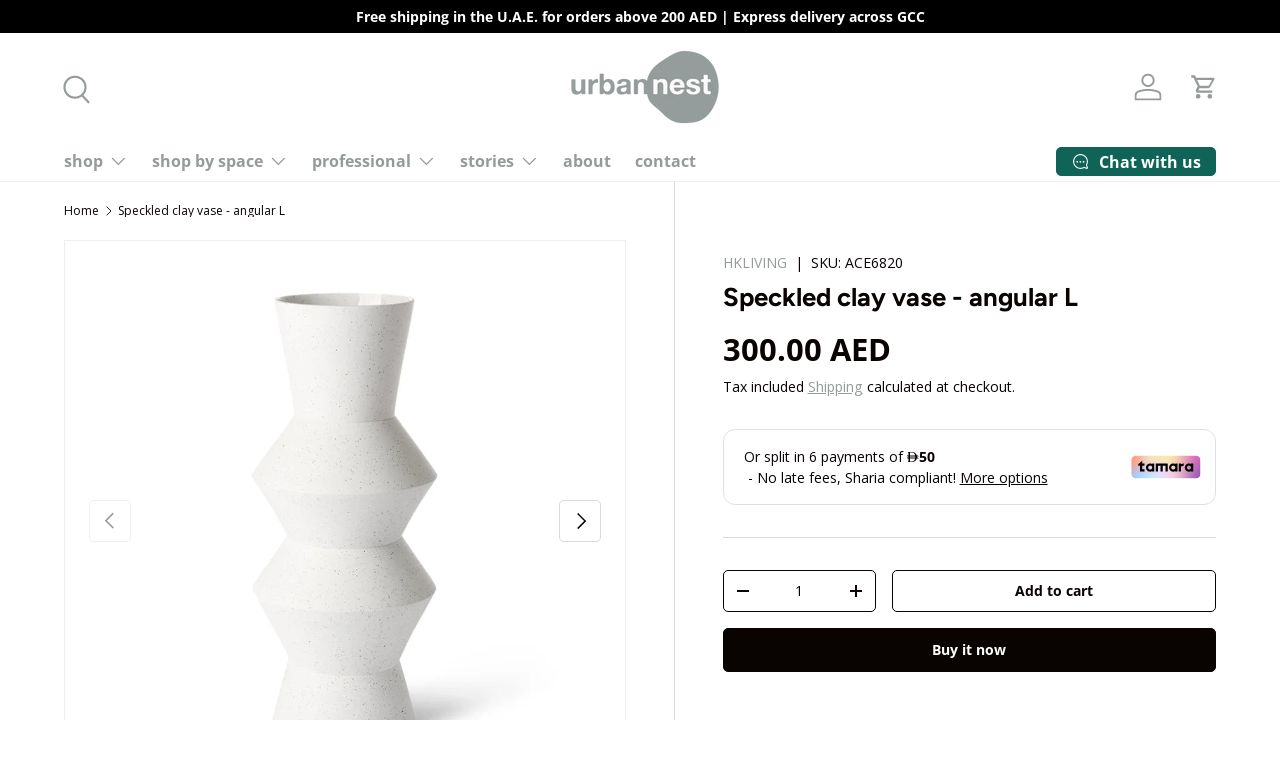

--- FILE ---
content_type: text/html; charset=utf-8
request_url: https://urbannest.ae/products/speckled-clay-vase-angular-l
body_size: 36626
content:
<!doctype html>
<html class="no-js" lang="en" dir="ltr">
<head><meta charset="utf-8">
<meta name="viewport" content="width=device-width,initial-scale=1">
<title>Speckled clay vase - angular L &ndash; Urban nest</title><link rel="canonical" href="https://urbannest.ae/products/speckled-clay-vase-angular-l"><link rel="icon" href="//urbannest.ae/cdn/shop/files/UrbanNest_Logo_Website-01.png?crop=center&height=48&v=1706266047&width=48" type="image/png">
  <link rel="apple-touch-icon" href="//urbannest.ae/cdn/shop/files/UrbanNest_Logo_Website-01.png?crop=center&height=180&v=1706266047&width=180"><meta name="description" content="A handmade white speckled vase made of clay is perfect to put your (dried) flowers in or simply as a great timeless addition to your décor. Combine with the other shapes and sizes of speckled vases, flower pots or other deco objects around it to complete the picture! This vase is water resistant. Dimensions: 16,5 x 16,"><meta property="og:site_name" content="Urban nest">
<meta property="og:url" content="https://urbannest.ae/products/speckled-clay-vase-angular-l">
<meta property="og:title" content="Speckled clay vase - angular L">
<meta property="og:type" content="product">
<meta property="og:description" content="A handmade white speckled vase made of clay is perfect to put your (dried) flowers in or simply as a great timeless addition to your décor. Combine with the other shapes and sizes of speckled vases, flower pots or other deco objects around it to complete the picture! This vase is water resistant. Dimensions: 16,5 x 16,"><meta property="og:image" content="http://urbannest.ae/cdn/shop/products/speckled-clay-vase-angular-l-860960.jpg?crop=center&height=1200&v=1689944147&width=1200">
  <meta property="og:image:secure_url" content="https://urbannest.ae/cdn/shop/products/speckled-clay-vase-angular-l-860960.jpg?crop=center&height=1200&v=1689944147&width=1200">
  <meta property="og:image:width" content="900">
  <meta property="og:image:height" content="900"><meta property="og:price:amount" content="300.00">
  <meta property="og:price:currency" content="AED"><meta name="twitter:card" content="summary_large_image">
<meta name="twitter:title" content="Speckled clay vase - angular L">
<meta name="twitter:description" content="A handmade white speckled vase made of clay is perfect to put your (dried) flowers in or simply as a great timeless addition to your décor. Combine with the other shapes and sizes of speckled vases, flower pots or other deco objects around it to complete the picture! This vase is water resistant. Dimensions: 16,5 x 16,">
<link rel="preload" href="//urbannest.ae/cdn/shop/t/25/assets/main.css?v=171986751195675404661721134299" as="style"><style data-shopify>
@font-face {
  font-family: "Open Sans";
  font-weight: 400;
  font-style: normal;
  font-display: swap;
  src: url("//urbannest.ae/cdn/fonts/open_sans/opensans_n4.c32e4d4eca5273f6d4ee95ddf54b5bbb75fc9b61.woff2") format("woff2"),
       url("//urbannest.ae/cdn/fonts/open_sans/opensans_n4.5f3406f8d94162b37bfa232b486ac93ee892406d.woff") format("woff");
}
@font-face {
  font-family: "Open Sans";
  font-weight: 700;
  font-style: normal;
  font-display: swap;
  src: url("//urbannest.ae/cdn/fonts/open_sans/opensans_n7.a9393be1574ea8606c68f4441806b2711d0d13e4.woff2") format("woff2"),
       url("//urbannest.ae/cdn/fonts/open_sans/opensans_n7.7b8af34a6ebf52beb1a4c1d8c73ad6910ec2e553.woff") format("woff");
}
@font-face {
  font-family: "Open Sans";
  font-weight: 400;
  font-style: italic;
  font-display: swap;
  src: url("//urbannest.ae/cdn/fonts/open_sans/opensans_i4.6f1d45f7a46916cc95c694aab32ecbf7509cbf33.woff2") format("woff2"),
       url("//urbannest.ae/cdn/fonts/open_sans/opensans_i4.4efaa52d5a57aa9a57c1556cc2b7465d18839daa.woff") format("woff");
}
@font-face {
  font-family: "Open Sans";
  font-weight: 700;
  font-style: italic;
  font-display: swap;
  src: url("//urbannest.ae/cdn/fonts/open_sans/opensans_i7.916ced2e2ce15f7fcd95d196601a15e7b89ee9a4.woff2") format("woff2"),
       url("//urbannest.ae/cdn/fonts/open_sans/opensans_i7.99a9cff8c86ea65461de497ade3d515a98f8b32a.woff") format("woff");
}
@font-face {
  font-family: Figtree;
  font-weight: 700;
  font-style: normal;
  font-display: swap;
  src: url("//urbannest.ae/cdn/fonts/figtree/figtree_n7.2fd9bfe01586148e644724096c9d75e8c7a90e55.woff2") format("woff2"),
       url("//urbannest.ae/cdn/fonts/figtree/figtree_n7.ea05de92d862f9594794ab281c4c3a67501ef5fc.woff") format("woff");
}
@font-face {
  font-family: "Open Sans";
  font-weight: 700;
  font-style: normal;
  font-display: swap;
  src: url("//urbannest.ae/cdn/fonts/open_sans/opensans_n7.a9393be1574ea8606c68f4441806b2711d0d13e4.woff2") format("woff2"),
       url("//urbannest.ae/cdn/fonts/open_sans/opensans_n7.7b8af34a6ebf52beb1a4c1d8c73ad6910ec2e553.woff") format("woff");
}
:root {
      --bg-color: 255 255 255 / 1.0;
      --bg-color-og: 255 255 255 / 1.0;
      --heading-color: 9 3 2;
      --text-color: 9 3 2;
      --text-color-og: 9 3 2;
      --scrollbar-color: 9 3 2;
      --link-color: 149 155 155;
      --link-color-og: 149 155 155;
      --star-color: 204 213 206;--swatch-border-color-default: 206 205 204;
        --swatch-border-color-active: 132 129 129;
        --swatch-card-size: 24px;
        --swatch-variant-picker-size: 64px;--color-scheme-1-bg: 242 242 242 / 1.0;
      --color-scheme-1-grad: ;
      --color-scheme-1-heading: 9 3 2;
      --color-scheme-1-text: 9 3 2;
      --color-scheme-1-btn-bg: 9 3 2;
      --color-scheme-1-btn-text: 255 255 255;
      --color-scheme-1-btn-bg-hover: 54 48 47;--color-scheme-2-bg: 152 166 152 / 1.0;
      --color-scheme-2-grad: ;
      --color-scheme-2-heading: 255 255 255;
      --color-scheme-2-text: 255 255 255;
      --color-scheme-2-btn-bg: 255 255 255;
      --color-scheme-2-btn-text: 9 3 2;
      --color-scheme-2-btn-bg-hover: 226 225 225;--color-scheme-3-bg: 204 213 206 / 1.0;
      --color-scheme-3-grad: ;
      --color-scheme-3-heading: 9 3 2;
      --color-scheme-3-text: 9 3 2;
      --color-scheme-3-btn-bg: 9 3 2;
      --color-scheme-3-btn-text: 255 255 255;
      --color-scheme-3-btn-bg-hover: 54 48 47;

      --drawer-bg-color: 255 255 255 / 1.0;
      --drawer-text-color: 9 3 2;

      --panel-bg-color: 242 242 242 / 1.0;
      --panel-heading-color: 9 3 2;
      --panel-text-color: 9 3 2;

      --in-stock-text-color: 15 100 87;
      --low-stock-text-color: 218 104 55;
      --very-low-stock-text-color: 255 0 23;
      --no-stock-text-color: 149 155 155;
      --no-stock-backordered-text-color: 149 155 155;

      --error-bg-color: 250 200 205;
      --error-text-color: 180 12 28;
      --success-bg-color: 204 213 206;
      --success-text-color: 15 100 87;
      --info-bg-color: 149 155 155;
      --info-text-color: 9 3 2;

      --heading-font-family: Figtree, sans-serif;
      --heading-font-style: normal;
      --heading-font-weight: 700;
      --heading-scale-start: 6;

      --navigation-font-family: "Open Sans", sans-serif;
      --navigation-font-style: normal;
      --navigation-font-weight: 700;--heading-text-transform: none;
--subheading-text-transform: none;
      --body-font-family: "Open Sans", sans-serif;
      --body-font-style: normal;
      --body-font-weight: 400;
      --body-font-size: 16;

      --section-gap: 64;
      --heading-gap: calc(8 * var(--space-unit));--grid-column-gap: 20px;--btn-bg-color: 9 3 2;
      --btn-bg-hover-color: 54 48 47;
      --btn-text-color: 255 255 255;
      --btn-bg-color-og: 9 3 2;
      --btn-text-color-og: 255 255 255;
      --btn-alt-bg-color: 255 255 255;
      --btn-alt-bg-alpha: 1.0;
      --btn-alt-text-color: 9 3 2;
      --btn-border-width: 1px;
      --btn-padding-y: 12px;

      
      --btn-border-radius: 5px;
      

      --btn-lg-border-radius: 50%;
      --btn-icon-border-radius: 50%;
      --input-with-btn-inner-radius: var(--btn-border-radius);

      --input-bg-color: 255 255 255 / 1.0;
      --input-text-color: 9 3 2;
      --input-border-width: 1px;
      --input-border-radius: 4px;
      --textarea-border-radius: 4px;
      --input-border-radius: 5px;
      --input-bg-color-diff-3: #f7f7f7;
      --input-bg-color-diff-6: #f0f0f0;

      --modal-border-radius: 4px;
      --modal-overlay-color: 0 0 0;
      --modal-overlay-opacity: 0.4;
      --drawer-border-radius: 4px;
      --overlay-border-radius: 4px;--custom-label-bg-color: 35 2 46;
      --custom-label-text-color: 255 255 255;--sale-label-bg-color: 218 104 55;
      --sale-label-text-color: 255 255 255;--sold-out-label-bg-color: 9 3 2;
      --sold-out-label-text-color: 255 255 255;--new-label-bg-color: 204 213 206;
      --new-label-text-color: 9 3 2;--preorder-label-bg-color: 250 200 205;
      --preorder-label-text-color: 255 255 255;

      --page-width: 1200px;
      --gutter-sm: 20px;
      --gutter-md: 32px;
      --gutter-lg: 64px;

      --payment-terms-bg-color: #ffffff;

      --coll-card-bg-color: #f7f7f7;
      --coll-card-border-color: rgba(0,0,0,0);

      --reading-width: 48em;
    }

    @media (max-width: 769px) {
      :root {
        --reading-width: 36em;
      }
    }
  </style><link rel="stylesheet" href="//urbannest.ae/cdn/shop/t/25/assets/main.css?v=171986751195675404661721134299">
  <script src="//urbannest.ae/cdn/shop/t/25/assets/main.js?v=2050684634816504901721134299" defer="defer"></script><link rel="preload" href="//urbannest.ae/cdn/fonts/open_sans/opensans_n4.c32e4d4eca5273f6d4ee95ddf54b5bbb75fc9b61.woff2" as="font" type="font/woff2" crossorigin fetchpriority="high"><link rel="preload" href="//urbannest.ae/cdn/fonts/figtree/figtree_n7.2fd9bfe01586148e644724096c9d75e8c7a90e55.woff2" as="font" type="font/woff2" crossorigin fetchpriority="high"><script>window.performance && window.performance.mark && window.performance.mark('shopify.content_for_header.start');</script><meta name="google-site-verification" content="nOXiekpoJz5Z4IIefEii02SzeNCrRWlZ4qWVkmhhbIc">
<meta name="facebook-domain-verification" content="duenvds8lnt6doy95raift4vz7opk5">
<meta id="shopify-digital-wallet" name="shopify-digital-wallet" content="/17722229/digital_wallets/dialog">
<link rel="alternate" type="application/json+oembed" href="https://urbannest.ae/products/speckled-clay-vase-angular-l.oembed">
<script async="async" src="/checkouts/internal/preloads.js?locale=en-AE"></script>
<script id="shopify-features" type="application/json">{"accessToken":"5a0072c16e1c193acecb0b992ebabe2e","betas":["rich-media-storefront-analytics"],"domain":"urbannest.ae","predictiveSearch":true,"shopId":17722229,"locale":"en"}</script>
<script>var Shopify = Shopify || {};
Shopify.shop = "urban-nest-concepts.myshopify.com";
Shopify.locale = "en";
Shopify.currency = {"active":"AED","rate":"1.0"};
Shopify.country = "AE";
Shopify.theme = {"name":"Updated copy of Enterprise","id":126467670079,"schema_name":"Enterprise","schema_version":"1.5.2","theme_store_id":1657,"role":"main"};
Shopify.theme.handle = "null";
Shopify.theme.style = {"id":null,"handle":null};
Shopify.cdnHost = "urbannest.ae/cdn";
Shopify.routes = Shopify.routes || {};
Shopify.routes.root = "/";</script>
<script type="module">!function(o){(o.Shopify=o.Shopify||{}).modules=!0}(window);</script>
<script>!function(o){function n(){var o=[];function n(){o.push(Array.prototype.slice.apply(arguments))}return n.q=o,n}var t=o.Shopify=o.Shopify||{};t.loadFeatures=n(),t.autoloadFeatures=n()}(window);</script>
<script id="shop-js-analytics" type="application/json">{"pageType":"product"}</script>
<script defer="defer" async type="module" src="//urbannest.ae/cdn/shopifycloud/shop-js/modules/v2/client.init-shop-cart-sync_BT-GjEfc.en.esm.js"></script>
<script defer="defer" async type="module" src="//urbannest.ae/cdn/shopifycloud/shop-js/modules/v2/chunk.common_D58fp_Oc.esm.js"></script>
<script defer="defer" async type="module" src="//urbannest.ae/cdn/shopifycloud/shop-js/modules/v2/chunk.modal_xMitdFEc.esm.js"></script>
<script type="module">
  await import("//urbannest.ae/cdn/shopifycloud/shop-js/modules/v2/client.init-shop-cart-sync_BT-GjEfc.en.esm.js");
await import("//urbannest.ae/cdn/shopifycloud/shop-js/modules/v2/chunk.common_D58fp_Oc.esm.js");
await import("//urbannest.ae/cdn/shopifycloud/shop-js/modules/v2/chunk.modal_xMitdFEc.esm.js");

  window.Shopify.SignInWithShop?.initShopCartSync?.({"fedCMEnabled":true,"windoidEnabled":true});

</script>
<script>(function() {
  var isLoaded = false;
  function asyncLoad() {
    if (isLoaded) return;
    isLoaded = true;
    var urls = ["https:\/\/cdn.nfcube.com\/instafeed-319f29044a9bd60b7093cd8cc40035a0.js?shop=urban-nest-concepts.myshopify.com"];
    for (var i = 0; i < urls.length; i++) {
      var s = document.createElement('script');
      s.type = 'text/javascript';
      s.async = true;
      s.src = urls[i];
      var x = document.getElementsByTagName('script')[0];
      x.parentNode.insertBefore(s, x);
    }
  };
  if(window.attachEvent) {
    window.attachEvent('onload', asyncLoad);
  } else {
    window.addEventListener('load', asyncLoad, false);
  }
})();</script>
<script id="__st">var __st={"a":17722229,"offset":14400,"reqid":"1ab722c9-b824-468e-82a4-426094696797-1769109861","pageurl":"urbannest.ae\/products\/speckled-clay-vase-angular-l","u":"c8abb5c2f55c","p":"product","rtyp":"product","rid":4485750194239};</script>
<script>window.ShopifyPaypalV4VisibilityTracking = true;</script>
<script id="captcha-bootstrap">!function(){'use strict';const t='contact',e='account',n='new_comment',o=[[t,t],['blogs',n],['comments',n],[t,'customer']],c=[[e,'customer_login'],[e,'guest_login'],[e,'recover_customer_password'],[e,'create_customer']],r=t=>t.map((([t,e])=>`form[action*='/${t}']:not([data-nocaptcha='true']) input[name='form_type'][value='${e}']`)).join(','),a=t=>()=>t?[...document.querySelectorAll(t)].map((t=>t.form)):[];function s(){const t=[...o],e=r(t);return a(e)}const i='password',u='form_key',d=['recaptcha-v3-token','g-recaptcha-response','h-captcha-response',i],f=()=>{try{return window.sessionStorage}catch{return}},m='__shopify_v',_=t=>t.elements[u];function p(t,e,n=!1){try{const o=window.sessionStorage,c=JSON.parse(o.getItem(e)),{data:r}=function(t){const{data:e,action:n}=t;return t[m]||n?{data:e,action:n}:{data:t,action:n}}(c);for(const[e,n]of Object.entries(r))t.elements[e]&&(t.elements[e].value=n);n&&o.removeItem(e)}catch(o){console.error('form repopulation failed',{error:o})}}const l='form_type',E='cptcha';function T(t){t.dataset[E]=!0}const w=window,h=w.document,L='Shopify',v='ce_forms',y='captcha';let A=!1;((t,e)=>{const n=(g='f06e6c50-85a8-45c8-87d0-21a2b65856fe',I='https://cdn.shopify.com/shopifycloud/storefront-forms-hcaptcha/ce_storefront_forms_captcha_hcaptcha.v1.5.2.iife.js',D={infoText:'Protected by hCaptcha',privacyText:'Privacy',termsText:'Terms'},(t,e,n)=>{const o=w[L][v],c=o.bindForm;if(c)return c(t,g,e,D).then(n);var r;o.q.push([[t,g,e,D],n]),r=I,A||(h.body.append(Object.assign(h.createElement('script'),{id:'captcha-provider',async:!0,src:r})),A=!0)});var g,I,D;w[L]=w[L]||{},w[L][v]=w[L][v]||{},w[L][v].q=[],w[L][y]=w[L][y]||{},w[L][y].protect=function(t,e){n(t,void 0,e),T(t)},Object.freeze(w[L][y]),function(t,e,n,w,h,L){const[v,y,A,g]=function(t,e,n){const i=e?o:[],u=t?c:[],d=[...i,...u],f=r(d),m=r(i),_=r(d.filter((([t,e])=>n.includes(e))));return[a(f),a(m),a(_),s()]}(w,h,L),I=t=>{const e=t.target;return e instanceof HTMLFormElement?e:e&&e.form},D=t=>v().includes(t);t.addEventListener('submit',(t=>{const e=I(t);if(!e)return;const n=D(e)&&!e.dataset.hcaptchaBound&&!e.dataset.recaptchaBound,o=_(e),c=g().includes(e)&&(!o||!o.value);(n||c)&&t.preventDefault(),c&&!n&&(function(t){try{if(!f())return;!function(t){const e=f();if(!e)return;const n=_(t);if(!n)return;const o=n.value;o&&e.removeItem(o)}(t);const e=Array.from(Array(32),(()=>Math.random().toString(36)[2])).join('');!function(t,e){_(t)||t.append(Object.assign(document.createElement('input'),{type:'hidden',name:u})),t.elements[u].value=e}(t,e),function(t,e){const n=f();if(!n)return;const o=[...t.querySelectorAll(`input[type='${i}']`)].map((({name:t})=>t)),c=[...d,...o],r={};for(const[a,s]of new FormData(t).entries())c.includes(a)||(r[a]=s);n.setItem(e,JSON.stringify({[m]:1,action:t.action,data:r}))}(t,e)}catch(e){console.error('failed to persist form',e)}}(e),e.submit())}));const S=(t,e)=>{t&&!t.dataset[E]&&(n(t,e.some((e=>e===t))),T(t))};for(const o of['focusin','change'])t.addEventListener(o,(t=>{const e=I(t);D(e)&&S(e,y())}));const B=e.get('form_key'),M=e.get(l),P=B&&M;t.addEventListener('DOMContentLoaded',(()=>{const t=y();if(P)for(const e of t)e.elements[l].value===M&&p(e,B);[...new Set([...A(),...v().filter((t=>'true'===t.dataset.shopifyCaptcha))])].forEach((e=>S(e,t)))}))}(h,new URLSearchParams(w.location.search),n,t,e,['guest_login'])})(!0,!0)}();</script>
<script integrity="sha256-4kQ18oKyAcykRKYeNunJcIwy7WH5gtpwJnB7kiuLZ1E=" data-source-attribution="shopify.loadfeatures" defer="defer" src="//urbannest.ae/cdn/shopifycloud/storefront/assets/storefront/load_feature-a0a9edcb.js" crossorigin="anonymous"></script>
<script data-source-attribution="shopify.dynamic_checkout.dynamic.init">var Shopify=Shopify||{};Shopify.PaymentButton=Shopify.PaymentButton||{isStorefrontPortableWallets:!0,init:function(){window.Shopify.PaymentButton.init=function(){};var t=document.createElement("script");t.src="https://urbannest.ae/cdn/shopifycloud/portable-wallets/latest/portable-wallets.en.js",t.type="module",document.head.appendChild(t)}};
</script>
<script data-source-attribution="shopify.dynamic_checkout.buyer_consent">
  function portableWalletsHideBuyerConsent(e){var t=document.getElementById("shopify-buyer-consent"),n=document.getElementById("shopify-subscription-policy-button");t&&n&&(t.classList.add("hidden"),t.setAttribute("aria-hidden","true"),n.removeEventListener("click",e))}function portableWalletsShowBuyerConsent(e){var t=document.getElementById("shopify-buyer-consent"),n=document.getElementById("shopify-subscription-policy-button");t&&n&&(t.classList.remove("hidden"),t.removeAttribute("aria-hidden"),n.addEventListener("click",e))}window.Shopify?.PaymentButton&&(window.Shopify.PaymentButton.hideBuyerConsent=portableWalletsHideBuyerConsent,window.Shopify.PaymentButton.showBuyerConsent=portableWalletsShowBuyerConsent);
</script>
<script>
  function portableWalletsCleanup(e){e&&e.src&&console.error("Failed to load portable wallets script "+e.src);var t=document.querySelectorAll("shopify-accelerated-checkout .shopify-payment-button__skeleton, shopify-accelerated-checkout-cart .wallet-cart-button__skeleton"),e=document.getElementById("shopify-buyer-consent");for(let e=0;e<t.length;e++)t[e].remove();e&&e.remove()}function portableWalletsNotLoadedAsModule(e){e instanceof ErrorEvent&&"string"==typeof e.message&&e.message.includes("import.meta")&&"string"==typeof e.filename&&e.filename.includes("portable-wallets")&&(window.removeEventListener("error",portableWalletsNotLoadedAsModule),window.Shopify.PaymentButton.failedToLoad=e,"loading"===document.readyState?document.addEventListener("DOMContentLoaded",window.Shopify.PaymentButton.init):window.Shopify.PaymentButton.init())}window.addEventListener("error",portableWalletsNotLoadedAsModule);
</script>

<script type="module" src="https://urbannest.ae/cdn/shopifycloud/portable-wallets/latest/portable-wallets.en.js" onError="portableWalletsCleanup(this)" crossorigin="anonymous"></script>
<script nomodule>
  document.addEventListener("DOMContentLoaded", portableWalletsCleanup);
</script>

<link id="shopify-accelerated-checkout-styles" rel="stylesheet" media="screen" href="https://urbannest.ae/cdn/shopifycloud/portable-wallets/latest/accelerated-checkout-backwards-compat.css" crossorigin="anonymous">
<style id="shopify-accelerated-checkout-cart">
        #shopify-buyer-consent {
  margin-top: 1em;
  display: inline-block;
  width: 100%;
}

#shopify-buyer-consent.hidden {
  display: none;
}

#shopify-subscription-policy-button {
  background: none;
  border: none;
  padding: 0;
  text-decoration: underline;
  font-size: inherit;
  cursor: pointer;
}

#shopify-subscription-policy-button::before {
  box-shadow: none;
}

      </style>
<script id="sections-script" data-sections="header,footer" defer="defer" src="//urbannest.ae/cdn/shop/t/25/compiled_assets/scripts.js?v=6624"></script>
<script>window.performance && window.performance.mark && window.performance.mark('shopify.content_for_header.end');</script><script src="//urbannest.ae/cdn/shop/t/25/assets/blur-messages.js?v=98620774460636405321721134299" defer="defer"></script>

  <script>document.documentElement.className = document.documentElement.className.replace('no-js', 'js');</script><!-- CC Custom Head Start --><!-- CC Custom Head End --><!-- BEGIN app block: shopify://apps/xo-insert-code/blocks/insert-code-header/72017b12-3679-442e-b23c-5c62460717f5 --><!-- XO-InsertCode Header -->


<!-- Google Tag Manager -->
<script>(function(w,d,s,l,i){w[l]=w[l]||[];w[l].push({'gtm.start':
new Date().getTime(),event:'gtm.js'});var f=d.getElementsByTagName(s)[0],
j=d.createElement(s),dl=l!='dataLayer'?'&l='+l:'';j.async=true;j.src=
'https://www.googletagmanager.com/gtm.js?id='+i+dl;f.parentNode.insertBefore(j,f);
})(window,document,'script','dataLayer','GTM-WPM8NLD4');</script>
<!-- End Google Tag Manager -->
  
<!-- End: XO-InsertCode Header -->


<!-- END app block --><!-- BEGIN app block: shopify://apps/klaviyo-email-marketing-sms/blocks/klaviyo-onsite-embed/2632fe16-c075-4321-a88b-50b567f42507 -->












  <script async src="https://static.klaviyo.com/onsite/js/Tv4KVy/klaviyo.js?company_id=Tv4KVy"></script>
  <script>!function(){if(!window.klaviyo){window._klOnsite=window._klOnsite||[];try{window.klaviyo=new Proxy({},{get:function(n,i){return"push"===i?function(){var n;(n=window._klOnsite).push.apply(n,arguments)}:function(){for(var n=arguments.length,o=new Array(n),w=0;w<n;w++)o[w]=arguments[w];var t="function"==typeof o[o.length-1]?o.pop():void 0,e=new Promise((function(n){window._klOnsite.push([i].concat(o,[function(i){t&&t(i),n(i)}]))}));return e}}})}catch(n){window.klaviyo=window.klaviyo||[],window.klaviyo.push=function(){var n;(n=window._klOnsite).push.apply(n,arguments)}}}}();</script>

  
    <script id="viewed_product">
      if (item == null) {
        var _learnq = _learnq || [];

        var MetafieldReviews = null
        var MetafieldYotpoRating = null
        var MetafieldYotpoCount = null
        var MetafieldLooxRating = null
        var MetafieldLooxCount = null
        var okendoProduct = null
        var okendoProductReviewCount = null
        var okendoProductReviewAverageValue = null
        try {
          // The following fields are used for Customer Hub recently viewed in order to add reviews.
          // This information is not part of __kla_viewed. Instead, it is part of __kla_viewed_reviewed_items
          MetafieldReviews = {};
          MetafieldYotpoRating = null
          MetafieldYotpoCount = null
          MetafieldLooxRating = null
          MetafieldLooxCount = null

          okendoProduct = null
          // If the okendo metafield is not legacy, it will error, which then requires the new json formatted data
          if (okendoProduct && 'error' in okendoProduct) {
            okendoProduct = null
          }
          okendoProductReviewCount = okendoProduct ? okendoProduct.reviewCount : null
          okendoProductReviewAverageValue = okendoProduct ? okendoProduct.reviewAverageValue : null
        } catch (error) {
          console.error('Error in Klaviyo onsite reviews tracking:', error);
        }

        var item = {
          Name: "Speckled clay vase - angular L",
          ProductID: 4485750194239,
          Categories: ["accessories","All except sale items","hkliving","vases"],
          ImageURL: "https://urbannest.ae/cdn/shop/products/speckled-clay-vase-angular-l-860960_grande.jpg?v=1689944147",
          URL: "https://urbannest.ae/products/speckled-clay-vase-angular-l",
          Brand: "HKLIVING",
          Price: " 300.00 AED",
          Value: "300.00",
          CompareAtPrice: " 0.00 AED"
        };
        _learnq.push(['track', 'Viewed Product', item]);
        _learnq.push(['trackViewedItem', {
          Title: item.Name,
          ItemId: item.ProductID,
          Categories: item.Categories,
          ImageUrl: item.ImageURL,
          Url: item.URL,
          Metadata: {
            Brand: item.Brand,
            Price: item.Price,
            Value: item.Value,
            CompareAtPrice: item.CompareAtPrice
          },
          metafields:{
            reviews: MetafieldReviews,
            yotpo:{
              rating: MetafieldYotpoRating,
              count: MetafieldYotpoCount,
            },
            loox:{
              rating: MetafieldLooxRating,
              count: MetafieldLooxCount,
            },
            okendo: {
              rating: okendoProductReviewAverageValue,
              count: okendoProductReviewCount,
            }
          }
        }]);
      }
    </script>
  




  <script>
    window.klaviyoReviewsProductDesignMode = false
  </script>







<!-- END app block --><link href="https://monorail-edge.shopifysvc.com" rel="dns-prefetch">
<script>(function(){if ("sendBeacon" in navigator && "performance" in window) {try {var session_token_from_headers = performance.getEntriesByType('navigation')[0].serverTiming.find(x => x.name == '_s').description;} catch {var session_token_from_headers = undefined;}var session_cookie_matches = document.cookie.match(/_shopify_s=([^;]*)/);var session_token_from_cookie = session_cookie_matches && session_cookie_matches.length === 2 ? session_cookie_matches[1] : "";var session_token = session_token_from_headers || session_token_from_cookie || "";function handle_abandonment_event(e) {var entries = performance.getEntries().filter(function(entry) {return /monorail-edge.shopifysvc.com/.test(entry.name);});if (!window.abandonment_tracked && entries.length === 0) {window.abandonment_tracked = true;var currentMs = Date.now();var navigation_start = performance.timing.navigationStart;var payload = {shop_id: 17722229,url: window.location.href,navigation_start,duration: currentMs - navigation_start,session_token,page_type: "product"};window.navigator.sendBeacon("https://monorail-edge.shopifysvc.com/v1/produce", JSON.stringify({schema_id: "online_store_buyer_site_abandonment/1.1",payload: payload,metadata: {event_created_at_ms: currentMs,event_sent_at_ms: currentMs}}));}}window.addEventListener('pagehide', handle_abandonment_event);}}());</script>
<script id="web-pixels-manager-setup">(function e(e,d,r,n,o){if(void 0===o&&(o={}),!Boolean(null===(a=null===(i=window.Shopify)||void 0===i?void 0:i.analytics)||void 0===a?void 0:a.replayQueue)){var i,a;window.Shopify=window.Shopify||{};var t=window.Shopify;t.analytics=t.analytics||{};var s=t.analytics;s.replayQueue=[],s.publish=function(e,d,r){return s.replayQueue.push([e,d,r]),!0};try{self.performance.mark("wpm:start")}catch(e){}var l=function(){var e={modern:/Edge?\/(1{2}[4-9]|1[2-9]\d|[2-9]\d{2}|\d{4,})\.\d+(\.\d+|)|Firefox\/(1{2}[4-9]|1[2-9]\d|[2-9]\d{2}|\d{4,})\.\d+(\.\d+|)|Chrom(ium|e)\/(9{2}|\d{3,})\.\d+(\.\d+|)|(Maci|X1{2}).+ Version\/(15\.\d+|(1[6-9]|[2-9]\d|\d{3,})\.\d+)([,.]\d+|)( \(\w+\)|)( Mobile\/\w+|) Safari\/|Chrome.+OPR\/(9{2}|\d{3,})\.\d+\.\d+|(CPU[ +]OS|iPhone[ +]OS|CPU[ +]iPhone|CPU IPhone OS|CPU iPad OS)[ +]+(15[._]\d+|(1[6-9]|[2-9]\d|\d{3,})[._]\d+)([._]\d+|)|Android:?[ /-](13[3-9]|1[4-9]\d|[2-9]\d{2}|\d{4,})(\.\d+|)(\.\d+|)|Android.+Firefox\/(13[5-9]|1[4-9]\d|[2-9]\d{2}|\d{4,})\.\d+(\.\d+|)|Android.+Chrom(ium|e)\/(13[3-9]|1[4-9]\d|[2-9]\d{2}|\d{4,})\.\d+(\.\d+|)|SamsungBrowser\/([2-9]\d|\d{3,})\.\d+/,legacy:/Edge?\/(1[6-9]|[2-9]\d|\d{3,})\.\d+(\.\d+|)|Firefox\/(5[4-9]|[6-9]\d|\d{3,})\.\d+(\.\d+|)|Chrom(ium|e)\/(5[1-9]|[6-9]\d|\d{3,})\.\d+(\.\d+|)([\d.]+$|.*Safari\/(?![\d.]+ Edge\/[\d.]+$))|(Maci|X1{2}).+ Version\/(10\.\d+|(1[1-9]|[2-9]\d|\d{3,})\.\d+)([,.]\d+|)( \(\w+\)|)( Mobile\/\w+|) Safari\/|Chrome.+OPR\/(3[89]|[4-9]\d|\d{3,})\.\d+\.\d+|(CPU[ +]OS|iPhone[ +]OS|CPU[ +]iPhone|CPU IPhone OS|CPU iPad OS)[ +]+(10[._]\d+|(1[1-9]|[2-9]\d|\d{3,})[._]\d+)([._]\d+|)|Android:?[ /-](13[3-9]|1[4-9]\d|[2-9]\d{2}|\d{4,})(\.\d+|)(\.\d+|)|Mobile Safari.+OPR\/([89]\d|\d{3,})\.\d+\.\d+|Android.+Firefox\/(13[5-9]|1[4-9]\d|[2-9]\d{2}|\d{4,})\.\d+(\.\d+|)|Android.+Chrom(ium|e)\/(13[3-9]|1[4-9]\d|[2-9]\d{2}|\d{4,})\.\d+(\.\d+|)|Android.+(UC? ?Browser|UCWEB|U3)[ /]?(15\.([5-9]|\d{2,})|(1[6-9]|[2-9]\d|\d{3,})\.\d+)\.\d+|SamsungBrowser\/(5\.\d+|([6-9]|\d{2,})\.\d+)|Android.+MQ{2}Browser\/(14(\.(9|\d{2,})|)|(1[5-9]|[2-9]\d|\d{3,})(\.\d+|))(\.\d+|)|K[Aa][Ii]OS\/(3\.\d+|([4-9]|\d{2,})\.\d+)(\.\d+|)/},d=e.modern,r=e.legacy,n=navigator.userAgent;return n.match(d)?"modern":n.match(r)?"legacy":"unknown"}(),u="modern"===l?"modern":"legacy",c=(null!=n?n:{modern:"",legacy:""})[u],f=function(e){return[e.baseUrl,"/wpm","/b",e.hashVersion,"modern"===e.buildTarget?"m":"l",".js"].join("")}({baseUrl:d,hashVersion:r,buildTarget:u}),m=function(e){var d=e.version,r=e.bundleTarget,n=e.surface,o=e.pageUrl,i=e.monorailEndpoint;return{emit:function(e){var a=e.status,t=e.errorMsg,s=(new Date).getTime(),l=JSON.stringify({metadata:{event_sent_at_ms:s},events:[{schema_id:"web_pixels_manager_load/3.1",payload:{version:d,bundle_target:r,page_url:o,status:a,surface:n,error_msg:t},metadata:{event_created_at_ms:s}}]});if(!i)return console&&console.warn&&console.warn("[Web Pixels Manager] No Monorail endpoint provided, skipping logging."),!1;try{return self.navigator.sendBeacon.bind(self.navigator)(i,l)}catch(e){}var u=new XMLHttpRequest;try{return u.open("POST",i,!0),u.setRequestHeader("Content-Type","text/plain"),u.send(l),!0}catch(e){return console&&console.warn&&console.warn("[Web Pixels Manager] Got an unhandled error while logging to Monorail."),!1}}}}({version:r,bundleTarget:l,surface:e.surface,pageUrl:self.location.href,monorailEndpoint:e.monorailEndpoint});try{o.browserTarget=l,function(e){var d=e.src,r=e.async,n=void 0===r||r,o=e.onload,i=e.onerror,a=e.sri,t=e.scriptDataAttributes,s=void 0===t?{}:t,l=document.createElement("script"),u=document.querySelector("head"),c=document.querySelector("body");if(l.async=n,l.src=d,a&&(l.integrity=a,l.crossOrigin="anonymous"),s)for(var f in s)if(Object.prototype.hasOwnProperty.call(s,f))try{l.dataset[f]=s[f]}catch(e){}if(o&&l.addEventListener("load",o),i&&l.addEventListener("error",i),u)u.appendChild(l);else{if(!c)throw new Error("Did not find a head or body element to append the script");c.appendChild(l)}}({src:f,async:!0,onload:function(){if(!function(){var e,d;return Boolean(null===(d=null===(e=window.Shopify)||void 0===e?void 0:e.analytics)||void 0===d?void 0:d.initialized)}()){var d=window.webPixelsManager.init(e)||void 0;if(d){var r=window.Shopify.analytics;r.replayQueue.forEach((function(e){var r=e[0],n=e[1],o=e[2];d.publishCustomEvent(r,n,o)})),r.replayQueue=[],r.publish=d.publishCustomEvent,r.visitor=d.visitor,r.initialized=!0}}},onerror:function(){return m.emit({status:"failed",errorMsg:"".concat(f," has failed to load")})},sri:function(e){var d=/^sha384-[A-Za-z0-9+/=]+$/;return"string"==typeof e&&d.test(e)}(c)?c:"",scriptDataAttributes:o}),m.emit({status:"loading"})}catch(e){m.emit({status:"failed",errorMsg:(null==e?void 0:e.message)||"Unknown error"})}}})({shopId: 17722229,storefrontBaseUrl: "https://urbannest.ae",extensionsBaseUrl: "https://extensions.shopifycdn.com/cdn/shopifycloud/web-pixels-manager",monorailEndpoint: "https://monorail-edge.shopifysvc.com/unstable/produce_batch",surface: "storefront-renderer",enabledBetaFlags: ["2dca8a86"],webPixelsConfigList: [{"id":"1100185663","configuration":"{\"accountID\":\"Tv4KVy\",\"webPixelConfig\":\"eyJlbmFibGVBZGRlZFRvQ2FydEV2ZW50cyI6IHRydWV9\"}","eventPayloadVersion":"v1","runtimeContext":"STRICT","scriptVersion":"524f6c1ee37bacdca7657a665bdca589","type":"APP","apiClientId":123074,"privacyPurposes":["ANALYTICS","MARKETING"],"dataSharingAdjustments":{"protectedCustomerApprovalScopes":["read_customer_address","read_customer_email","read_customer_name","read_customer_personal_data","read_customer_phone"]}},{"id":"356450367","configuration":"{\"shopId\":\"21456\"}","eventPayloadVersion":"v1","runtimeContext":"STRICT","scriptVersion":"e46595b10fdc5e1674d5c89a8c843bb3","type":"APP","apiClientId":5443297,"privacyPurposes":["ANALYTICS","MARKETING","SALE_OF_DATA"],"dataSharingAdjustments":{"protectedCustomerApprovalScopes":["read_customer_address","read_customer_email","read_customer_name","read_customer_personal_data","read_customer_phone"]}},{"id":"354189375","configuration":"{\"config\":\"{\\\"google_tag_ids\\\":[\\\"G-XX8D7EK3Q2\\\",\\\"GT-M3V5754\\\",\\\"GT-MRQKS7L\\\",\\\"GTM-WPM8NLD4\\\"],\\\"target_country\\\":\\\"AE\\\",\\\"gtag_events\\\":[{\\\"type\\\":\\\"begin_checkout\\\",\\\"action_label\\\":\\\"G-XX8D7EK3Q2\\\"},{\\\"type\\\":\\\"search\\\",\\\"action_label\\\":\\\"G-XX8D7EK3Q2\\\"},{\\\"type\\\":\\\"view_item\\\",\\\"action_label\\\":[\\\"G-XX8D7EK3Q2\\\",\\\"MC-MYJ6R2TJ64\\\"]},{\\\"type\\\":\\\"purchase\\\",\\\"action_label\\\":[\\\"G-XX8D7EK3Q2\\\",\\\"MC-MYJ6R2TJ64\\\"]},{\\\"type\\\":\\\"page_view\\\",\\\"action_label\\\":[\\\"G-XX8D7EK3Q2\\\",\\\"MC-MYJ6R2TJ64\\\"]},{\\\"type\\\":\\\"add_payment_info\\\",\\\"action_label\\\":\\\"G-XX8D7EK3Q2\\\"},{\\\"type\\\":\\\"add_to_cart\\\",\\\"action_label\\\":\\\"G-XX8D7EK3Q2\\\"}],\\\"enable_monitoring_mode\\\":false}\"}","eventPayloadVersion":"v1","runtimeContext":"OPEN","scriptVersion":"b2a88bafab3e21179ed38636efcd8a93","type":"APP","apiClientId":1780363,"privacyPurposes":[],"dataSharingAdjustments":{"protectedCustomerApprovalScopes":["read_customer_address","read_customer_email","read_customer_name","read_customer_personal_data","read_customer_phone"]}},{"id":"138772543","configuration":"{\"pixel_id\":\"335758136046213\",\"pixel_type\":\"facebook_pixel\",\"metaapp_system_user_token\":\"-\"}","eventPayloadVersion":"v1","runtimeContext":"OPEN","scriptVersion":"ca16bc87fe92b6042fbaa3acc2fbdaa6","type":"APP","apiClientId":2329312,"privacyPurposes":["ANALYTICS","MARKETING","SALE_OF_DATA"],"dataSharingAdjustments":{"protectedCustomerApprovalScopes":["read_customer_address","read_customer_email","read_customer_name","read_customer_personal_data","read_customer_phone"]}},{"id":"48660543","eventPayloadVersion":"v1","runtimeContext":"LAX","scriptVersion":"1","type":"CUSTOM","privacyPurposes":["MARKETING"],"name":"Meta pixel (migrated)"},{"id":"115081279","eventPayloadVersion":"1","runtimeContext":"LAX","scriptVersion":"1","type":"CUSTOM","privacyPurposes":["ANALYTICS","MARKETING","SALE_OF_DATA"],"name":"GA4 Integration"},{"id":"shopify-app-pixel","configuration":"{}","eventPayloadVersion":"v1","runtimeContext":"STRICT","scriptVersion":"0450","apiClientId":"shopify-pixel","type":"APP","privacyPurposes":["ANALYTICS","MARKETING"]},{"id":"shopify-custom-pixel","eventPayloadVersion":"v1","runtimeContext":"LAX","scriptVersion":"0450","apiClientId":"shopify-pixel","type":"CUSTOM","privacyPurposes":["ANALYTICS","MARKETING"]}],isMerchantRequest: false,initData: {"shop":{"name":"Urban nest","paymentSettings":{"currencyCode":"AED"},"myshopifyDomain":"urban-nest-concepts.myshopify.com","countryCode":"AE","storefrontUrl":"https:\/\/urbannest.ae"},"customer":null,"cart":null,"checkout":null,"productVariants":[{"price":{"amount":300.0,"currencyCode":"AED"},"product":{"title":"Speckled clay vase - angular L","vendor":"HKLIVING","id":"4485750194239","untranslatedTitle":"Speckled clay vase - angular L","url":"\/products\/speckled-clay-vase-angular-l","type":"vases"},"id":"31780950802495","image":{"src":"\/\/urbannest.ae\/cdn\/shop\/products\/speckled-clay-vase-angular-l-860960.jpg?v=1689944147"},"sku":"ACE6820","title":"Default Title","untranslatedTitle":"Default Title"}],"purchasingCompany":null},},"https://urbannest.ae/cdn","fcfee988w5aeb613cpc8e4bc33m6693e112",{"modern":"","legacy":""},{"shopId":"17722229","storefrontBaseUrl":"https:\/\/urbannest.ae","extensionBaseUrl":"https:\/\/extensions.shopifycdn.com\/cdn\/shopifycloud\/web-pixels-manager","surface":"storefront-renderer","enabledBetaFlags":"[\"2dca8a86\"]","isMerchantRequest":"false","hashVersion":"fcfee988w5aeb613cpc8e4bc33m6693e112","publish":"custom","events":"[[\"page_viewed\",{}],[\"product_viewed\",{\"productVariant\":{\"price\":{\"amount\":300.0,\"currencyCode\":\"AED\"},\"product\":{\"title\":\"Speckled clay vase - angular L\",\"vendor\":\"HKLIVING\",\"id\":\"4485750194239\",\"untranslatedTitle\":\"Speckled clay vase - angular L\",\"url\":\"\/products\/speckled-clay-vase-angular-l\",\"type\":\"vases\"},\"id\":\"31780950802495\",\"image\":{\"src\":\"\/\/urbannest.ae\/cdn\/shop\/products\/speckled-clay-vase-angular-l-860960.jpg?v=1689944147\"},\"sku\":\"ACE6820\",\"title\":\"Default Title\",\"untranslatedTitle\":\"Default Title\"}}]]"});</script><script>
  window.ShopifyAnalytics = window.ShopifyAnalytics || {};
  window.ShopifyAnalytics.meta = window.ShopifyAnalytics.meta || {};
  window.ShopifyAnalytics.meta.currency = 'AED';
  var meta = {"product":{"id":4485750194239,"gid":"gid:\/\/shopify\/Product\/4485750194239","vendor":"HKLIVING","type":"vases","handle":"speckled-clay-vase-angular-l","variants":[{"id":31780950802495,"price":30000,"name":"Speckled clay vase - angular L","public_title":null,"sku":"ACE6820"}],"remote":false},"page":{"pageType":"product","resourceType":"product","resourceId":4485750194239,"requestId":"1ab722c9-b824-468e-82a4-426094696797-1769109861"}};
  for (var attr in meta) {
    window.ShopifyAnalytics.meta[attr] = meta[attr];
  }
</script>
<script class="analytics">
  (function () {
    var customDocumentWrite = function(content) {
      var jquery = null;

      if (window.jQuery) {
        jquery = window.jQuery;
      } else if (window.Checkout && window.Checkout.$) {
        jquery = window.Checkout.$;
      }

      if (jquery) {
        jquery('body').append(content);
      }
    };

    var hasLoggedConversion = function(token) {
      if (token) {
        return document.cookie.indexOf('loggedConversion=' + token) !== -1;
      }
      return false;
    }

    var setCookieIfConversion = function(token) {
      if (token) {
        var twoMonthsFromNow = new Date(Date.now());
        twoMonthsFromNow.setMonth(twoMonthsFromNow.getMonth() + 2);

        document.cookie = 'loggedConversion=' + token + '; expires=' + twoMonthsFromNow;
      }
    }

    var trekkie = window.ShopifyAnalytics.lib = window.trekkie = window.trekkie || [];
    if (trekkie.integrations) {
      return;
    }
    trekkie.methods = [
      'identify',
      'page',
      'ready',
      'track',
      'trackForm',
      'trackLink'
    ];
    trekkie.factory = function(method) {
      return function() {
        var args = Array.prototype.slice.call(arguments);
        args.unshift(method);
        trekkie.push(args);
        return trekkie;
      };
    };
    for (var i = 0; i < trekkie.methods.length; i++) {
      var key = trekkie.methods[i];
      trekkie[key] = trekkie.factory(key);
    }
    trekkie.load = function(config) {
      trekkie.config = config || {};
      trekkie.config.initialDocumentCookie = document.cookie;
      var first = document.getElementsByTagName('script')[0];
      var script = document.createElement('script');
      script.type = 'text/javascript';
      script.onerror = function(e) {
        var scriptFallback = document.createElement('script');
        scriptFallback.type = 'text/javascript';
        scriptFallback.onerror = function(error) {
                var Monorail = {
      produce: function produce(monorailDomain, schemaId, payload) {
        var currentMs = new Date().getTime();
        var event = {
          schema_id: schemaId,
          payload: payload,
          metadata: {
            event_created_at_ms: currentMs,
            event_sent_at_ms: currentMs
          }
        };
        return Monorail.sendRequest("https://" + monorailDomain + "/v1/produce", JSON.stringify(event));
      },
      sendRequest: function sendRequest(endpointUrl, payload) {
        // Try the sendBeacon API
        if (window && window.navigator && typeof window.navigator.sendBeacon === 'function' && typeof window.Blob === 'function' && !Monorail.isIos12()) {
          var blobData = new window.Blob([payload], {
            type: 'text/plain'
          });

          if (window.navigator.sendBeacon(endpointUrl, blobData)) {
            return true;
          } // sendBeacon was not successful

        } // XHR beacon

        var xhr = new XMLHttpRequest();

        try {
          xhr.open('POST', endpointUrl);
          xhr.setRequestHeader('Content-Type', 'text/plain');
          xhr.send(payload);
        } catch (e) {
          console.log(e);
        }

        return false;
      },
      isIos12: function isIos12() {
        return window.navigator.userAgent.lastIndexOf('iPhone; CPU iPhone OS 12_') !== -1 || window.navigator.userAgent.lastIndexOf('iPad; CPU OS 12_') !== -1;
      }
    };
    Monorail.produce('monorail-edge.shopifysvc.com',
      'trekkie_storefront_load_errors/1.1',
      {shop_id: 17722229,
      theme_id: 126467670079,
      app_name: "storefront",
      context_url: window.location.href,
      source_url: "//urbannest.ae/cdn/s/trekkie.storefront.46a754ac07d08c656eb845cfbf513dd9a18d4ced.min.js"});

        };
        scriptFallback.async = true;
        scriptFallback.src = '//urbannest.ae/cdn/s/trekkie.storefront.46a754ac07d08c656eb845cfbf513dd9a18d4ced.min.js';
        first.parentNode.insertBefore(scriptFallback, first);
      };
      script.async = true;
      script.src = '//urbannest.ae/cdn/s/trekkie.storefront.46a754ac07d08c656eb845cfbf513dd9a18d4ced.min.js';
      first.parentNode.insertBefore(script, first);
    };
    trekkie.load(
      {"Trekkie":{"appName":"storefront","development":false,"defaultAttributes":{"shopId":17722229,"isMerchantRequest":null,"themeId":126467670079,"themeCityHash":"9344246590241950967","contentLanguage":"en","currency":"AED","eventMetadataId":"4f8bb08a-9f15-4803-bc7e-bb7cf13da57c"},"isServerSideCookieWritingEnabled":true,"monorailRegion":"shop_domain","enabledBetaFlags":["65f19447"]},"Session Attribution":{},"S2S":{"facebookCapiEnabled":true,"source":"trekkie-storefront-renderer","apiClientId":580111}}
    );

    var loaded = false;
    trekkie.ready(function() {
      if (loaded) return;
      loaded = true;

      window.ShopifyAnalytics.lib = window.trekkie;

      var originalDocumentWrite = document.write;
      document.write = customDocumentWrite;
      try { window.ShopifyAnalytics.merchantGoogleAnalytics.call(this); } catch(error) {};
      document.write = originalDocumentWrite;

      window.ShopifyAnalytics.lib.page(null,{"pageType":"product","resourceType":"product","resourceId":4485750194239,"requestId":"1ab722c9-b824-468e-82a4-426094696797-1769109861","shopifyEmitted":true});

      var match = window.location.pathname.match(/checkouts\/(.+)\/(thank_you|post_purchase)/)
      var token = match? match[1]: undefined;
      if (!hasLoggedConversion(token)) {
        setCookieIfConversion(token);
        window.ShopifyAnalytics.lib.track("Viewed Product",{"currency":"AED","variantId":31780950802495,"productId":4485750194239,"productGid":"gid:\/\/shopify\/Product\/4485750194239","name":"Speckled clay vase - angular L","price":"300.00","sku":"ACE6820","brand":"HKLIVING","variant":null,"category":"vases","nonInteraction":true,"remote":false},undefined,undefined,{"shopifyEmitted":true});
      window.ShopifyAnalytics.lib.track("monorail:\/\/trekkie_storefront_viewed_product\/1.1",{"currency":"AED","variantId":31780950802495,"productId":4485750194239,"productGid":"gid:\/\/shopify\/Product\/4485750194239","name":"Speckled clay vase - angular L","price":"300.00","sku":"ACE6820","brand":"HKLIVING","variant":null,"category":"vases","nonInteraction":true,"remote":false,"referer":"https:\/\/urbannest.ae\/products\/speckled-clay-vase-angular-l"});
      }
    });


        var eventsListenerScript = document.createElement('script');
        eventsListenerScript.async = true;
        eventsListenerScript.src = "//urbannest.ae/cdn/shopifycloud/storefront/assets/shop_events_listener-3da45d37.js";
        document.getElementsByTagName('head')[0].appendChild(eventsListenerScript);

})();</script>
<script
  defer
  src="https://urbannest.ae/cdn/shopifycloud/perf-kit/shopify-perf-kit-3.0.4.min.js"
  data-application="storefront-renderer"
  data-shop-id="17722229"
  data-render-region="gcp-us-central1"
  data-page-type="product"
  data-theme-instance-id="126467670079"
  data-theme-name="Enterprise"
  data-theme-version="1.5.2"
  data-monorail-region="shop_domain"
  data-resource-timing-sampling-rate="10"
  data-shs="true"
  data-shs-beacon="true"
  data-shs-export-with-fetch="true"
  data-shs-logs-sample-rate="1"
  data-shs-beacon-endpoint="https://urbannest.ae/api/collect"
></script>
</head>

<body>
  <a class="skip-link btn btn--primary visually-hidden" href="#main-content" data-ce-role="skip">Skip to content</a><!-- BEGIN sections: header-group -->
<div id="shopify-section-sections--15511673208895__announcement" class="shopify-section shopify-section-group-header-group cc-announcement">
<link href="//urbannest.ae/cdn/shop/t/25/assets/announcement.css?v=64767389152932430921721134299" rel="stylesheet" type="text/css" media="all" />
  <script src="//urbannest.ae/cdn/shop/t/25/assets/announcement.js?v=123267429028003703111721134299" defer="defer"></script><style data-shopify>.announcement {
      --announcement-text-color: 255 255 255;
      background-color: #000000;
    }</style><announcement-bar class="announcement block text-body-small" data-slide-delay="5000">
    <div class="container">
      <div class="flex">
        <div class="announcement__col--left announcement__col--align-center"><div class="announcement__text flex items-center m-0" >
              <div class="rte"><p><strong>Free shipping in the U.A.E. for orders above 200 AED  | Express delivery across GCC</strong></p></div>
            </div></div>

        </div>
    </div>
  </announcement-bar>
</div><div id="shopify-section-sections--15511673208895__header" class="shopify-section shopify-section-group-header-group cc-header">
<style data-shopify>.header {
  --bg-color: 255 255 255 / 1.0;
  --text-color: 149 155 155;
  --nav-bg-color: 255 255 255;
  --nav-text-color: 149 155 155;
  --nav-child-bg-color:  255 255 255;
  --nav-child-text-color: 149 155 155;
  --header-accent-color: 9 3 2;
  --search-bg-color: #f4f5f5;
  
  
  }</style><store-header class="header bg-theme-bg text-theme-text has-motion search-is-collapsed"data-is-sticky="true"data-is-search-minimised="true"style="--header-transition-speed: 300ms">
  <header class="header__grid header__grid--centered-logo container flex flex-wrap items-center">
    <div class="header__logo logo text-center flex js-closes-menu"><a class="logo__link inline-block" href="/"><span class="flex" style="max-width: 150px;">
              <img srcset="//urbannest.ae/cdn/shop/files/UrbanNest_Logo_Website-02.png?v=1706266111&width=150, //urbannest.ae/cdn/shop/files/UrbanNest_Logo_Website-02.png?v=1706266111&width=300 2x" src="//urbannest.ae/cdn/shop/files/UrbanNest_Logo_Website-02.png?v=1706266111&width=300"
           style="object-position: 50.0% 50.0%" loading="eager"
           width="300"
           height="152"
           alt="Urban nest">
            </span></a></div><link rel="stylesheet" href="//urbannest.ae/cdn/shop/t/25/assets/predictive-search.css?v=33632668381892787391721134300">
        <script src="//urbannest.ae/cdn/shop/t/25/assets/predictive-search.js?v=158424367886238494141721134300" defer="defer"></script>
        <script src="//urbannest.ae/cdn/shop/t/25/assets/tabs.js?v=135558236254064818051721134300" defer="defer"></script><div class="header__search header__search--collapsible-mob header__search--collapsible-desktop js-search-bar relative js-closes-menu" id="search-bar"><a class="header__icon header__icon--search-left absolute hidden md:block js-show-search-left" href="/search" aria-controls="search-bar">
            <span class="header__icon--search-left-search">
              <svg width="21" height="23" viewBox="0 0 21 23" fill="currentColor" aria-hidden="true" focusable="false" role="presentation" class="icon"><path d="M14.398 14.483 19 19.514l-1.186 1.014-4.59-5.017a8.317 8.317 0 0 1-4.888 1.578C3.732 17.089 0 13.369 0 8.779S3.732.472 8.336.472c4.603 0 8.335 3.72 8.335 8.307a8.265 8.265 0 0 1-2.273 5.704ZM8.336 15.53c3.74 0 6.772-3.022 6.772-6.75 0-3.729-3.031-6.75-6.772-6.75S1.563 5.051 1.563 8.78c0 3.728 3.032 6.75 6.773 6.75Z"/></svg>
            </span>
            <span class="header__icon--search-left-close">
              <svg width="24" height="24" viewBox="0 0 24 24" stroke="currentColor" stroke-width="1.5" fill="none" fill-rule="evenodd" stroke-linejoin="round" aria-hidden="true" focusable="false" role="presentation" class="icon"><path d="M5 19 19 5M5 5l14 14"/></svg>
            </span>
            <span class="visually-hidden">Search</span>
          </a><link rel="stylesheet" href="//urbannest.ae/cdn/shop/t/25/assets/search-suggestions.css?v=42785600753809748511721134300" media="print" onload="this.media='all'"><link href="//urbannest.ae/cdn/shop/t/25/assets/product-type-search.css?v=32465786266336344111721134300" rel="stylesheet" type="text/css" media="all" />
<predictive-search class="block" data-loading-text="Loading..."><form class="search relative search--speech search--product-types" role="search" action="/search" method="get">
    <label class="label visually-hidden" for="header-search">Search</label>
    <script src="//urbannest.ae/cdn/shop/t/25/assets/search-form.js?v=43677551656194261111721134300" defer="defer"></script>
    <search-form class="search__form block">
      <input type="hidden" name="options[prefix]" value="last">
      <input type="search"
             class="search__input w-full input js-search-input"
             id="header-search"
             name="q"
             placeholder="Search for products"
             
               data-placeholder-one="Search for products"
             
             
               data-placeholder-two="Search for articles"
             
             
               data-placeholder-three="Search for collections"
             
             data-placeholder-prompts-mob="false"
             
               data-typing-speed="100"
               data-deleting-speed="60"
               data-delay-after-deleting="500"
               data-delay-before-first-delete="2000"
               data-delay-after-word-typed="2400"
             
             role="combobox"
               autocomplete="off"
               aria-autocomplete="list"
               aria-controls="predictive-search-results"
               aria-owns="predictive-search-results"
               aria-haspopup="listbox"
               aria-expanded="false"
               spellcheck="false">
<custom-select id="product_types" class="search__product-types absolute left-0 top-0 bottom-0 js-search-product-types"><label class="label visually-hidden no-js-hidden" for="product_types-button">Product type</label><div class="custom-select relative w-full no-js-hidden"><button class="custom-select__btn input items-center" type="button"
            aria-expanded="false" aria-haspopup="listbox" id="product_types-button"
            >
      <span class="text-start">All</span>
      <svg width="20" height="20" viewBox="0 0 24 24" class="icon" role="presentation" focusable="false" aria-hidden="true">
        <path d="M20 8.5 12.5 16 5 8.5" stroke="currentColor" stroke-width="1.5" fill="none"/>
      </svg>
    </button>
    <ul class="custom-select__listbox absolute invisible" role="listbox" tabindex="-1"
        aria-hidden="true" hidden><li class="custom-select__option js-option" id="product_types-opt-default" role="option" data-value="">
          <span class="pointer-events-none">All</span>
        </li><li class="custom-select__option flex items-center js-option" id="product_types-opt-0" role="option"
            data-value="Accessories"
            
            >
          <span class="pointer-events-none">Accessories</span>
        </li><li class="custom-select__option flex items-center js-option" id="product_types-opt-1" role="option"
            data-value="art prints"
            
            >
          <span class="pointer-events-none">art prints</span>
        </li><li class="custom-select__option flex items-center js-option" id="product_types-opt-2" role="option"
            data-value="bags"
            
            >
          <span class="pointer-events-none">bags</span>
        </li><li class="custom-select__option flex items-center js-option" id="product_types-opt-3" role="option"
            data-value="bar stools"
            
            >
          <span class="pointer-events-none">bar stools</span>
        </li><li class="custom-select__option flex items-center js-option" id="product_types-opt-4" role="option"
            data-value="bath mats"
            
            >
          <span class="pointer-events-none">bath mats</span>
        </li><li class="custom-select__option flex items-center js-option" id="product_types-opt-5" role="option"
            data-value="bathrobes"
            
            >
          <span class="pointer-events-none">bathrobes</span>
        </li><li class="custom-select__option flex items-center js-option" id="product_types-opt-6" role="option"
            data-value="bed canopies"
            
            >
          <span class="pointer-events-none">bed canopies</span>
        </li><li class="custom-select__option flex items-center js-option" id="product_types-opt-7" role="option"
            data-value="bedside tables"
            
            >
          <span class="pointer-events-none">bedside tables</span>
        </li><li class="custom-select__option flex items-center js-option" id="product_types-opt-8" role="option"
            data-value="benches"
            
            >
          <span class="pointer-events-none">benches</span>
        </li><li class="custom-select__option flex items-center js-option" id="product_types-opt-9" role="option"
            data-value="books"
            
            >
          <span class="pointer-events-none">books</span>
        </li><li class="custom-select__option flex items-center js-option" id="product_types-opt-10" role="option"
            data-value="Bottle covers"
            
            >
          <span class="pointer-events-none">Bottle covers</span>
        </li><li class="custom-select__option flex items-center js-option" id="product_types-opt-11" role="option"
            data-value="bowls"
            
            >
          <span class="pointer-events-none">bowls</span>
        </li><li class="custom-select__option flex items-center js-option" id="product_types-opt-12" role="option"
            data-value="butter dishes"
            
            >
          <span class="pointer-events-none">butter dishes</span>
        </li><li class="custom-select__option flex items-center js-option" id="product_types-opt-13" role="option"
            data-value="cabinets"
            
            >
          <span class="pointer-events-none">cabinets</span>
        </li><li class="custom-select__option flex items-center js-option" id="product_types-opt-14" role="option"
            data-value="cake stands"
            
            >
          <span class="pointer-events-none">cake stands</span>
        </li><li class="custom-select__option flex items-center js-option" id="product_types-opt-15" role="option"
            data-value="candle holders"
            
            >
          <span class="pointer-events-none">candle holders</span>
        </li><li class="custom-select__option flex items-center js-option" id="product_types-opt-16" role="option"
            data-value="candles"
            
            >
          <span class="pointer-events-none">candles</span>
        </li><li class="custom-select__option flex items-center js-option" id="product_types-opt-17" role="option"
            data-value="Carafes"
            
            >
          <span class="pointer-events-none">Carafes</span>
        </li><li class="custom-select__option flex items-center js-option" id="product_types-opt-18" role="option"
            data-value="carrier"
            
            >
          <span class="pointer-events-none">carrier</span>
        </li><li class="custom-select__option flex items-center js-option" id="product_types-opt-19" role="option"
            data-value="chairs"
            
            >
          <span class="pointer-events-none">chairs</span>
        </li><li class="custom-select__option flex items-center js-option" id="product_types-opt-20" role="option"
            data-value="cheese knifes"
            
            >
          <span class="pointer-events-none">cheese knifes</span>
        </li><li class="custom-select__option flex items-center js-option" id="product_types-opt-21" role="option"
            data-value="Christmas ornaments"
            
            >
          <span class="pointer-events-none">Christmas ornaments</span>
        </li><li class="custom-select__option flex items-center js-option" id="product_types-opt-22" role="option"
            data-value="clocks"
            
            >
          <span class="pointer-events-none">clocks</span>
        </li><li class="custom-select__option flex items-center js-option" id="product_types-opt-23" role="option"
            data-value="coffee filters"
            
            >
          <span class="pointer-events-none">coffee filters</span>
        </li><li class="custom-select__option flex items-center js-option" id="product_types-opt-24" role="option"
            data-value="coffee pots"
            
            >
          <span class="pointer-events-none">coffee pots</span>
        </li><li class="custom-select__option flex items-center js-option" id="product_types-opt-25" role="option"
            data-value="coffee tables"
            
            >
          <span class="pointer-events-none">coffee tables</span>
        </li><li class="custom-select__option flex items-center js-option" id="product_types-opt-26" role="option"
            data-value="couches"
            
            >
          <span class="pointer-events-none">couches</span>
        </li><li class="custom-select__option flex items-center js-option" id="product_types-opt-27" role="option"
            data-value="cup racks"
            
            >
          <span class="pointer-events-none">cup racks</span>
        </li><li class="custom-select__option flex items-center js-option" id="product_types-opt-28" role="option"
            data-value="cushions"
            
            >
          <span class="pointer-events-none">cushions</span>
        </li><li class="custom-select__option flex items-center js-option" id="product_types-opt-29" role="option"
            data-value="Cutlery"
            
            >
          <span class="pointer-events-none">Cutlery</span>
        </li><li class="custom-select__option flex items-center js-option" id="product_types-opt-30" role="option"
            data-value="decor objects"
            
            >
          <span class="pointer-events-none">decor objects</span>
        </li><li class="custom-select__option flex items-center js-option" id="product_types-opt-31" role="option"
            data-value="dining chairs"
            
            >
          <span class="pointer-events-none">dining chairs</span>
        </li><li class="custom-select__option flex items-center js-option" id="product_types-opt-32" role="option"
            data-value="dining tables"
            
            >
          <span class="pointer-events-none">dining tables</span>
        </li><li class="custom-select__option flex items-center js-option" id="product_types-opt-33" role="option"
            data-value="dividers"
            
            >
          <span class="pointer-events-none">dividers</span>
        </li><li class="custom-select__option flex items-center js-option" id="product_types-opt-34" role="option"
            data-value="drawers"
            
            >
          <span class="pointer-events-none">drawers</span>
        </li><li class="custom-select__option flex items-center js-option" id="product_types-opt-35" role="option"
            data-value="dressers"
            
            >
          <span class="pointer-events-none">dressers</span>
        </li><li class="custom-select__option flex items-center js-option" id="product_types-opt-36" role="option"
            data-value="egg cups"
            
            >
          <span class="pointer-events-none">egg cups</span>
        </li><li class="custom-select__option flex items-center js-option" id="product_types-opt-37" role="option"
            data-value="flipstraws"
            
            >
          <span class="pointer-events-none">flipstraws</span>
        </li><li class="custom-select__option flex items-center js-option" id="product_types-opt-38" role="option"
            data-value="floor lamps"
            
            >
          <span class="pointer-events-none">floor lamps</span>
        </li><li class="custom-select__option flex items-center js-option" id="product_types-opt-39" role="option"
            data-value="fragrance sticks"
            
            >
          <span class="pointer-events-none">fragrance sticks</span>
        </li><li class="custom-select__option flex items-center js-option" id="product_types-opt-40" role="option"
            data-value="framed artworks"
            
            >
          <span class="pointer-events-none">framed artworks</span>
        </li><li class="custom-select__option flex items-center js-option" id="product_types-opt-41" role="option"
            data-value="frames"
            
            >
          <span class="pointer-events-none">frames</span>
        </li><li class="custom-select__option flex items-center js-option" id="product_types-opt-42" role="option"
            data-value="gift card"
            
            >
          <span class="pointer-events-none">gift card</span>
        </li><li class="custom-select__option flex items-center js-option" id="product_types-opt-43" role="option"
            data-value="glassware"
            
            >
          <span class="pointer-events-none">glassware</span>
        </li><li class="custom-select__option flex items-center js-option" id="product_types-opt-44" role="option"
            data-value="hammocks"
            
            >
          <span class="pointer-events-none">hammocks</span>
        </li><li class="custom-select__option flex items-center js-option" id="product_types-opt-45" role="option"
            data-value="lamp bases"
            
            >
          <span class="pointer-events-none">lamp bases</span>
        </li><li class="custom-select__option flex items-center js-option" id="product_types-opt-46" role="option"
            data-value="lamp shades"
            
            >
          <span class="pointer-events-none">lamp shades</span>
        </li><li class="custom-select__option flex items-center js-option" id="product_types-opt-47" role="option"
            data-value="lounge chairs"
            
            >
          <span class="pointer-events-none">lounge chairs</span>
        </li><li class="custom-select__option flex items-center js-option" id="product_types-opt-48" role="option"
            data-value="magazine racks"
            
            >
          <span class="pointer-events-none">magazine racks</span>
        </li><li class="custom-select__option flex items-center js-option" id="product_types-opt-49" role="option"
            data-value="milk jug &amp; sugar pots"
            
            >
          <span class="pointer-events-none">milk jug & sugar pots</span>
        </li><li class="custom-select__option flex items-center js-option" id="product_types-opt-50" role="option"
            data-value="mirrors"
            
            >
          <span class="pointer-events-none">mirrors</span>
        </li><li class="custom-select__option flex items-center js-option" id="product_types-opt-51" role="option"
            data-value="mugs"
            
            >
          <span class="pointer-events-none">mugs</span>
        </li><li class="custom-select__option flex items-center js-option" id="product_types-opt-52" role="option"
            data-value="napkins"
            
            >
          <span class="pointer-events-none">napkins</span>
        </li><li class="custom-select__option flex items-center js-option" id="product_types-opt-53" role="option"
            data-value="Ornaments"
            
            >
          <span class="pointer-events-none">Ornaments</span>
        </li><li class="custom-select__option flex items-center js-option" id="product_types-opt-54" role="option"
            data-value="outdoor sofas"
            
            >
          <span class="pointer-events-none">outdoor sofas</span>
        </li><li class="custom-select__option flex items-center js-option" id="product_types-opt-55" role="option"
            data-value="pendant lamps"
            
            >
          <span class="pointer-events-none">pendant lamps</span>
        </li><li class="custom-select__option flex items-center js-option" id="product_types-opt-56" role="option"
            data-value="photographs"
            
            >
          <span class="pointer-events-none">photographs</span>
        </li><li class="custom-select__option flex items-center js-option" id="product_types-opt-57" role="option"
            data-value="pillars"
            
            >
          <span class="pointer-events-none">pillars</span>
        </li><li class="custom-select__option flex items-center js-option" id="product_types-opt-58" role="option"
            data-value="planters"
            
            >
          <span class="pointer-events-none">planters</span>
        </li><li class="custom-select__option flex items-center js-option" id="product_types-opt-59" role="option"
            data-value="plates"
            
            >
          <span class="pointer-events-none">plates</span>
        </li><li class="custom-select__option flex items-center js-option" id="product_types-opt-60" role="option"
            data-value="Platters"
            
            >
          <span class="pointer-events-none">Platters</span>
        </li><li class="custom-select__option flex items-center js-option" id="product_types-opt-61" role="option"
            data-value="portable lamps"
            
            >
          <span class="pointer-events-none">portable lamps</span>
        </li><li class="custom-select__option flex items-center js-option" id="product_types-opt-62" role="option"
            data-value="pots"
            
            >
          <span class="pointer-events-none">pots</span>
        </li><li class="custom-select__option flex items-center js-option" id="product_types-opt-63" role="option"
            data-value="rugs"
            
            >
          <span class="pointer-events-none">rugs</span>
        </li><li class="custom-select__option flex items-center js-option" id="product_types-opt-64" role="option"
            data-value="salt &amp; pepper shakers"
            
            >
          <span class="pointer-events-none">salt & pepper shakers</span>
        </li><li class="custom-select__option flex items-center js-option" id="product_types-opt-65" role="option"
            data-value="saucers"
            
            >
          <span class="pointer-events-none">saucers</span>
        </li><li class="custom-select__option flex items-center js-option" id="product_types-opt-66" role="option"
            data-value="sectional sofas"
            
            >
          <span class="pointer-events-none">sectional sofas</span>
        </li><li class="custom-select__option flex items-center js-option" id="product_types-opt-67" role="option"
            data-value="Shirts"
            
            >
          <span class="pointer-events-none">Shirts</span>
        </li><li class="custom-select__option flex items-center js-option" id="product_types-opt-68" role="option"
            data-value="side tables"
            
            >
          <span class="pointer-events-none">side tables</span>
        </li><li class="custom-select__option flex items-center js-option" id="product_types-opt-69" role="option"
            data-value="sofas"
            
            >
          <span class="pointer-events-none">sofas</span>
        </li><li class="custom-select__option flex items-center js-option" id="product_types-opt-70" role="option"
            data-value="spoons"
            
            >
          <span class="pointer-events-none">spoons</span>
        </li><li class="custom-select__option flex items-center js-option" id="product_types-opt-71" role="option"
            data-value="stools"
            
            >
          <span class="pointer-events-none">stools</span>
        </li><li class="custom-select__option flex items-center js-option" id="product_types-opt-72" role="option"
            data-value="storage jars"
            
            >
          <span class="pointer-events-none">storage jars</span>
        </li><li class="custom-select__option flex items-center js-option" id="product_types-opt-73" role="option"
            data-value="table lamps"
            
            >
          <span class="pointer-events-none">table lamps</span>
        </li><li class="custom-select__option flex items-center js-option" id="product_types-opt-74" role="option"
            data-value="table linen"
            
            >
          <span class="pointer-events-none">table linen</span>
        </li><li class="custom-select__option flex items-center js-option" id="product_types-opt-75" role="option"
            data-value="tables"
            
            >
          <span class="pointer-events-none">tables</span>
        </li><li class="custom-select__option flex items-center js-option" id="product_types-opt-76" role="option"
            data-value="throws"
            
            >
          <span class="pointer-events-none">throws</span>
        </li><li class="custom-select__option flex items-center js-option" id="product_types-opt-77" role="option"
            data-value="towels"
            
            >
          <span class="pointer-events-none">towels</span>
        </li><li class="custom-select__option flex items-center js-option" id="product_types-opt-78" role="option"
            data-value="trays"
            
            >
          <span class="pointer-events-none">trays</span>
        </li><li class="custom-select__option flex items-center js-option" id="product_types-opt-79" role="option"
            data-value="trolleys"
            
            >
          <span class="pointer-events-none">trolleys</span>
        </li><li class="custom-select__option flex items-center js-option" id="product_types-opt-80" role="option"
            data-value="tv cabinets"
            
            >
          <span class="pointer-events-none">tv cabinets</span>
        </li><li class="custom-select__option flex items-center js-option" id="product_types-opt-81" role="option"
            data-value="umbrellas"
            
            >
          <span class="pointer-events-none">umbrellas</span>
        </li><li class="custom-select__option flex items-center js-option" id="product_types-opt-82" role="option"
            data-value="vases"
            
            >
          <span class="pointer-events-none">vases</span>
        </li><li class="custom-select__option flex items-center js-option" id="product_types-opt-83" role="option"
            data-value="wall baskets"
            
            >
          <span class="pointer-events-none">wall baskets</span>
        </li><li class="custom-select__option flex items-center js-option" id="product_types-opt-84" role="option"
            data-value="wall decors"
            
            >
          <span class="pointer-events-none">wall decors</span>
        </li><li class="custom-select__option flex items-center js-option" id="product_types-opt-85" role="option"
            data-value="wall lamps"
            
            >
          <span class="pointer-events-none">wall lamps</span>
        </li><li class="custom-select__option flex items-center js-option" id="product_types-opt-86" role="option"
            data-value="wall light"
            
            >
          <span class="pointer-events-none">wall light</span>
        </li><li class="custom-select__option flex items-center js-option" id="product_types-opt-87" role="option"
            data-value="Wall rugs"
            
            >
          <span class="pointer-events-none">Wall rugs</span>
        </li><li class="custom-select__option flex items-center js-option" id="product_types-opt-88" role="option"
            data-value="wall shelves"
            
            >
          <span class="pointer-events-none">wall shelves</span>
        </li><li class="custom-select__option flex items-center js-option" id="product_types-opt-89" role="option"
            data-value="wallpapers"
            
            >
          <span class="pointer-events-none">wallpapers</span>
        </li><li class="custom-select__option flex items-center js-option" id="product_types-opt-90" role="option"
            data-value="water bottles"
            
            >
          <span class="pointer-events-none">water bottles</span>
        </li></ul>
  </div></custom-select>
        <input type="hidden" id="product_type_input" name="filter.p.product_type"/><button type="button" class="search__reset text-current vertical-center absolute focus-inset js-search-reset" hidden>
        <span class="visually-hidden">Reset</span>
        <svg width="24" height="24" viewBox="0 0 24 24" stroke="currentColor" stroke-width="1.5" fill="none" fill-rule="evenodd" stroke-linejoin="round" aria-hidden="true" focusable="false" role="presentation" class="icon"><path d="M5 19 19 5M5 5l14 14"/></svg>
      </button><speech-search-button class="search__speech focus-inset right-0 hidden" tabindex="0" title="Search by voice"
          style="--speech-icon-color: #ff580d">
          <svg width="24" height="24" viewBox="0 0 24 24" aria-hidden="true" focusable="false" role="presentation" class="icon"><path fill="currentColor" d="M17.3 11c0 3-2.54 5.1-5.3 5.1S6.7 14 6.7 11H5c0 3.41 2.72 6.23 6 6.72V21h2v-3.28c3.28-.49 6-3.31 6-6.72m-8.2-6.1c0-.66.54-1.2 1.2-1.2.66 0 1.2.54 1.2 1.2l-.01 6.2c0 .66-.53 1.2-1.19 1.2-.66 0-1.2-.54-1.2-1.2M12 14a3 3 0 0 0 3-3V5a3 3 0 0 0-3-3 3 3 0 0 0-3 3v6a3 3 0 0 0 3 3Z"/></svg>
        </speech-search-button>

        <link href="//urbannest.ae/cdn/shop/t/25/assets/speech-search.css?v=47207760375520952331721134300" rel="stylesheet" type="text/css" media="all" />
        <script src="//urbannest.ae/cdn/shop/t/25/assets/speech-search.js?v=106462966657620737681721134300" defer="defer"></script></search-form><div class="js-search-results" tabindex="-1" data-predictive-search></div>
      <span class="js-search-status visually-hidden" role="status" aria-hidden="true"></span></form>
  <div class="overlay fixed top-0 right-0 bottom-0 left-0 js-search-overlay"></div></predictive-search>
      </div><div class="header__icons flex justify-end mis-auto js-closes-menu"><a class="header__icon md:hidden js-show-search" href="/search" aria-controls="search-bar">
            <svg width="21" height="23" viewBox="0 0 21 23" fill="currentColor" aria-hidden="true" focusable="false" role="presentation" class="icon"><path d="M14.398 14.483 19 19.514l-1.186 1.014-4.59-5.017a8.317 8.317 0 0 1-4.888 1.578C3.732 17.089 0 13.369 0 8.779S3.732.472 8.336.472c4.603 0 8.335 3.72 8.335 8.307a8.265 8.265 0 0 1-2.273 5.704ZM8.336 15.53c3.74 0 6.772-3.022 6.772-6.75 0-3.729-3.031-6.75-6.772-6.75S1.563 5.051 1.563 8.78c0 3.728 3.032 6.75 6.773 6.75Z"/></svg>
            <span class="visually-hidden">Search</span>
          </a><a class="header__icon text-current" href="/account/login">
            <svg width="24" height="24" viewBox="0 0 24 24" fill="currentColor" aria-hidden="true" focusable="false" role="presentation" class="icon"><path d="M12 2a5 5 0 1 1 0 10 5 5 0 0 1 0-10zm0 1.429a3.571 3.571 0 1 0 0 7.142 3.571 3.571 0 0 0 0-7.142zm0 10c2.558 0 5.114.471 7.664 1.411A3.571 3.571 0 0 1 22 18.19v3.096c0 .394-.32.714-.714.714H2.714A.714.714 0 0 1 2 21.286V18.19c0-1.495.933-2.833 2.336-3.35 2.55-.94 5.106-1.411 7.664-1.411zm0 1.428c-2.387 0-4.775.44-7.17 1.324a2.143 2.143 0 0 0-1.401 2.01v2.38H20.57v-2.38c0-.898-.56-1.7-1.401-2.01-2.395-.885-4.783-1.324-7.17-1.324z"/></svg>
            <span class="visually-hidden">Log in</span>
          </a><a class="header__icon relative text-current" id="cart-icon" href="/cart" data-no-instant><svg width="24" height="24" viewBox="0 0 24 24" class="icon icon--cart" aria-hidden="true" focusable="false" role="presentation"><path fill="currentColor" d="M17 18a2 2 0 0 1 2 2 2 2 0 0 1-2 2 2 2 0 0 1-2-2c0-1.11.89-2 2-2M1 2h3.27l.94 2H20a1 1 0 0 1 1 1c0 .17-.05.34-.12.5l-3.58 6.47c-.34.61-1 1.03-1.75 1.03H8.1l-.9 1.63-.03.12a.25.25 0 0 0 .25.25H19v2H7a2 2 0 0 1-2-2c0-.35.09-.68.24-.96l1.36-2.45L3 4H1V2m6 16a2 2 0 0 1 2 2 2 2 0 0 1-2 2 2 2 0 0 1-2-2c0-1.11.89-2 2-2m9-7 2.78-5H6.14l2.36 5H16Z"/></svg><span class="visually-hidden">Cart</span><div id="cart-icon-bubble"></div>
      </a>
    </div><main-menu class="main-menu" data-menu-sensitivity="200">
        <details class="main-menu__disclosure has-motion" open>
          <summary class="main-menu__toggle md:hidden">
            <span class="main-menu__toggle-icon" aria-hidden="true"></span>
            <span class="visually-hidden">Menu</span>
          </summary>
          <div class="main-menu__content has-motion justify-between">
            <nav aria-label="Primary">
              <ul class="main-nav"><li><details class="js-mega-nav" >
                        <summary class="main-nav__item--toggle relative js-nav-hover js-toggle">
                          <a class="main-nav__item main-nav__item--primary main-nav__item-content" href="/collections/new">
                            shop<svg width="24" height="24" viewBox="0 0 24 24" aria-hidden="true" focusable="false" role="presentation" class="icon"><path d="M20 8.5 12.5 16 5 8.5" stroke="currentColor" stroke-width="1.5" fill="none"/></svg>
                          </a>
                        </summary><div class="main-nav__child mega-nav mega-nav--sidebar has-motion">
                          <div class="container">
                            <ul class="child-nav ">
                              <li class="md:hidden">
                                <button type="button" class="main-nav__item main-nav__item--back relative js-back">
                                  <div class="main-nav__item-content text-start">
                                    <svg width="24" height="24" viewBox="0 0 24 24" fill="currentColor" aria-hidden="true" focusable="false" role="presentation" class="icon"><path d="m6.797 11.625 8.03-8.03 1.06 1.06-6.97 6.97 6.97 6.97-1.06 1.06z"/></svg> Back</div>
                                </button>
                              </li>

                              <li class="md:hidden">
                                <a href="/collections/new" class="main-nav__item child-nav__item large-text main-nav__item-header">shop</a>
                              </li><li><div class="child-nav__item--toggle flex items-center child-nav__item-collection-image js-sidebar-hover"><div class="main-nav__collection-image media relative main-nav__collection-image--flex main-nav__collection-image--standard">
                                          <img data-src="//urbannest.ae/cdn/shop/files/woven-striped-cushion-blush-8179728.jpg?v=1768308370&width=60"
           class="img-fit no-js-hidden" loading="lazy"
           width="60"
           height=""
           alt="new"><noscript>
      <img src="//urbannest.ae/cdn/shop/files/woven-striped-cushion-blush-8179728.jpg?v=1768308370&width=60"
           loading="lazy"
           class="img-fit" width="60"
           height=""
           alt="new">
    </noscript>
                                        </div><a class="main-nav__item child-nav__item is-visible"
                                         href="/collections/new">new
                                      </a></div></li><li><div class="child-nav__item--toggle flex items-center child-nav__item-collection-image js-sidebar-hover"><div class="main-nav__collection-image media relative main-nav__collection-image--flex main-nav__collection-image--standard">
                                          <img data-src="//urbannest.ae/cdn/shop/files/70s-ceramics-coffee-cups-java-set-of-4-942765.jpg?v=1719305983&width=60"
           class="img-fit no-js-hidden" loading="lazy"
           width="60"
           height=""
           alt="sale"><noscript>
      <img src="//urbannest.ae/cdn/shop/files/70s-ceramics-coffee-cups-java-set-of-4-942765.jpg?v=1719305983&width=60"
           loading="lazy"
           class="img-fit" width="60"
           height=""
           alt="sale">
    </noscript>
                                        </div><a class="main-nav__item child-nav__item"
                                         href="/collections/sale">sale
                                      </a></div></li><li><nav-menu class="js-mega-nav">
                                      <details open>
                                        <summary class="child-nav__item--toggle main-nav__item--toggle relative js-no-toggle-md js-sidebar-hover">
                                          <div class="main-nav__item-content child-nav__collection-image w-full"><div class="main-nav__collection-image main-nav__collection-image--flex main-nav__collection-image--standard media relative">
                                                <img data-src="//urbannest.ae/cdn/shop/files/70s-ceramics-small-vases-canyon-set-of-4-591329.jpg?v=1747211225&width=60"
           class="img-fit no-js-hidden" loading="lazy"
           width="60"
           height=""
           alt="accessories"><noscript>
      <img src="//urbannest.ae/cdn/shop/files/70s-ceramics-small-vases-canyon-set-of-4-591329.jpg?v=1747211225&width=60"
           loading="lazy"
           class="img-fit" width="60"
           height=""
           alt="accessories">
    </noscript>
                                              </div><a class="child-nav__item main-nav__item main-nav__item-content" href="/collections/decoration" data-no-instant>accessories<svg width="24" height="24" viewBox="0 0 24 24" aria-hidden="true" focusable="false" role="presentation" class="icon"><path d="M20 8.5 12.5 16 5 8.5" stroke="currentColor" stroke-width="1.5" fill="none"/></svg>
                                            </a>
                                          </div>
                                        </summary>

                                        <div class="disclosure__panel has-motion"><ul class="main-nav__grandchild has-motion main-nav__grandchild-grid grid grid-cols-2 gap-theme md:grid md:nav-gap-x-8 md:nav-gap-y-4 md:nav-grid-cols-4" role="list" style=""><li><a class="grandchild-nav__item main-nav__item" href="/collections/scents"><div class="media relative mb-2 w-full grandchild-nav__image"style="padding-top: 100%;"><img src="//urbannest.ae/cdn/shop/files/70s-ceramics-fragrance-sticks-miami-9740635.jpg?crop=center&height=300&v=1768308369&width=300"
                                                           class="img-fit"
                                                           loading="lazy"
                                                           alt="scents"
                                                           height="300"
                                                           width="300">
</div>scents</a>
                                              </li><li><a class="grandchild-nav__item main-nav__item" href="/collections/candle-holders"><div class="media relative mb-2 w-full grandchild-nav__image"style="padding-top: 100%;"><img src="//urbannest.ae/cdn/shop/files/candle-holder-low-cream-4672763.jpg?crop=center&height=300&v=1765367181&width=300"
                                                           class="img-fit"
                                                           loading="lazy"
                                                           alt="candle holders"
                                                           height="300"
                                                           width="300">
</div>candle holders</a>
                                              </li><li><a class="grandchild-nav__item main-nav__item" href="/collections/objects"><div class="media relative mb-2 w-full grandchild-nav__image"style="padding-top: 100%;"><img src="//urbannest.ae/cdn/shop/collections/objects-235748.jpg?crop=center&height=300&v=1737538829&width=300"
                                                           class="img-fit"
                                                           loading="lazy"
                                                           alt="decor objects"
                                                           height="300"
                                                           width="300">
</div>decor objects</a>
                                              </li><li><a class="grandchild-nav__item main-nav__item" href="/collections/mirror"><div class="media relative mb-2 w-full grandchild-nav__image"style="padding-top: 100%;"><img src="//urbannest.ae/cdn/shop/collections/mirrors-280321.jpg?crop=center&height=300&v=1750253505&width=300"
                                                           class="img-fit"
                                                           loading="lazy"
                                                           alt="mirrors"
                                                           height="300"
                                                           width="300">
</div>mirrors</a>
                                              </li><li><a class="grandchild-nav__item main-nav__item" href="/collections/planters"><div class="media relative mb-2 w-full grandchild-nav__image"style="padding-top: 100%;"><img src="//urbannest.ae/cdn/shop/files/earthenware-floor-vase-mint-4595383.jpg?crop=center&height=300&v=1765367181&width=300"
                                                           class="img-fit"
                                                           loading="lazy"
                                                           alt="planters"
                                                           height="300"
                                                           width="300">
</div>planters</a>
                                              </li><li><a class="grandchild-nav__item main-nav__item" href="/collections/vases"><div class="media relative mb-2 w-full grandchild-nav__image"style="padding-top: 100%;"><img src="//urbannest.ae/cdn/shop/collections/vases-877236.jpg?crop=center&height=300&v=1737543965&width=300"
                                                           class="img-fit"
                                                           loading="lazy"
                                                           alt="vases"
                                                           height="300"
                                                           width="300">
</div>vases</a>
                                              </li><li class="col-start-1 col-end-3">
                                                <a href="/collections/decoration" class="main-nav__item--go">Go to accessories<svg width="24" height="24" viewBox="0 0 24 24" aria-hidden="true" focusable="false" role="presentation" class="icon"><path d="m9.693 4.5 7.5 7.5-7.5 7.5" stroke="currentColor" stroke-width="1.5" fill="none"/></svg>
                                                </a>
                                              </li></ul>
                                        </div>
                                      </details>
                                    </nav-menu></li><li><nav-menu class="js-mega-nav">
                                      <details open>
                                        <summary class="child-nav__item--toggle main-nav__item--toggle relative js-no-toggle-md js-sidebar-hover">
                                          <div class="main-nav__item-content child-nav__collection-image w-full"><div class="main-nav__collection-image main-nav__collection-image--flex main-nav__collection-image--standard media relative">
                                                <img data-src="//urbannest.ae/cdn/shop/products/earthenware-side-table-830478.jpg?v=1689943914&width=60"
           class="img-fit no-js-hidden" loading="lazy"
           width="60"
           height=""
           alt="furniture"><noscript>
      <img src="//urbannest.ae/cdn/shop/products/earthenware-side-table-830478.jpg?v=1689943914&width=60"
           loading="lazy"
           class="img-fit" width="60"
           height=""
           alt="furniture">
    </noscript>
                                              </div><a class="child-nav__item main-nav__item main-nav__item-content" href="/collections/furniture" data-no-instant>furniture<svg width="24" height="24" viewBox="0 0 24 24" aria-hidden="true" focusable="false" role="presentation" class="icon"><path d="M20 8.5 12.5 16 5 8.5" stroke="currentColor" stroke-width="1.5" fill="none"/></svg>
                                            </a>
                                          </div>
                                        </summary>

                                        <div class="disclosure__panel has-motion"><ul class="main-nav__grandchild has-motion main-nav__grandchild-grid grid grid-cols-2 gap-theme md:grid md:nav-gap-x-8 md:nav-gap-y-4 md:nav-grid-cols-4" role="list" style=""><li><a class="grandchild-nav__item main-nav__item" href="/collections/benches"><div class="media relative mb-2 w-full grandchild-nav__image"style="padding-top: 100%;"><img src="//urbannest.ae/cdn/shop/files/puffy-lobby-bench-pebble-9407817.jpg?crop=center&height=300&v=1757599438&width=300"
                                                           class="img-fit"
                                                           loading="lazy"
                                                           alt="benches"
                                                           height="300"
                                                           width="300">
</div>benches</a>
                                              </li><li><a class="grandchild-nav__item main-nav__item" href="/collections/cabinets"><div class="media relative mb-2 w-full grandchild-nav__image"style="padding-top: 100%;"><img src="//urbannest.ae/cdn/shop/files/space-dresser-small-chocolate-9040191.jpg?crop=center&height=300&v=1752138078&width=300"
                                                           class="img-fit"
                                                           loading="lazy"
                                                           alt="cabinets"
                                                           height="300"
                                                           width="300">
</div>cabinets</a>
                                              </li><li><a class="grandchild-nav__item main-nav__item" href="/collections/dining-chairs"><div class="media relative mb-2 w-full grandchild-nav__image"style="padding-top: 100%;"><img src="//urbannest.ae/cdn/shop/collections/dining-chairs-837568.jpg?crop=center&height=300&v=1750253704&width=300"
                                                           class="img-fit"
                                                           loading="lazy"
                                                           alt="chairs"
                                                           height="300"
                                                           width="300">
</div>chairs</a>
                                              </li><li><a class="grandchild-nav__item main-nav__item" href="/collections/lounge-arm-chairs"><div class="media relative mb-2 w-full grandchild-nav__image"style="padding-top: 100%;"><img src="//urbannest.ae/cdn/shop/collections/lounge-chairs-579815.jpg?crop=center&height=300&v=1737545482&width=300"
                                                           class="img-fit"
                                                           loading="lazy"
                                                           alt="lounge chairs"
                                                           height="300"
                                                           width="300">
</div>lounge chairs</a>
                                              </li><li><a class="grandchild-nav__item main-nav__item" href="/collections/sofas"><div class="media relative mb-2 w-full grandchild-nav__image"style="padding-top: 100%;"><img src="//urbannest.ae/cdn/shop/files/nomad-couch-8165765.jpg?crop=center&height=300&v=1757580527&width=300"
                                                           class="img-fit"
                                                           loading="lazy"
                                                           alt="sofas"
                                                           height="300"
                                                           width="300">
</div>sofas</a>
                                              </li><li><a class="grandchild-nav__item main-nav__item" href="/collections/modular-couches"><div class="media relative mb-2 w-full grandchild-nav__image"style="padding-top: 100%;"><img src="//urbannest.ae/cdn/shop/collections/sectional-sofas-216591.jpg?crop=center&height=300&v=1737544139&width=300"
                                                           class="img-fit"
                                                           loading="lazy"
                                                           alt="sectional sofas"
                                                           height="300"
                                                           width="300">
</div>sectional sofas</a>
                                              </li><li><a class="grandchild-nav__item main-nav__item" href="/collections/sub-collection-storage-shelving"><div class="media relative mb-2 w-full grandchild-nav__image"style="padding-top: 100%;"><img src="//urbannest.ae/cdn/shop/files/acrylic-cabinet-160-cm-olive-green-7930137.jpg?crop=center&height=300&v=1757599437&width=300"
                                                           class="img-fit"
                                                           loading="lazy"
                                                           alt="storage &amp; shelving"
                                                           height="300"
                                                           width="300">
</div>storage &amp; shelving</a>
                                              </li><li><a class="grandchild-nav__item main-nav__item" href="/collections/other-furniture"><div class="media relative mb-2 w-full grandchild-nav__image"style="padding-top: 100%;"><img src="//urbannest.ae/cdn/shop/collections/other-furniture-157277.jpg?crop=center&height=300&v=1737541866&width=300"
                                                           class="img-fit"
                                                           loading="lazy"
                                                           alt="other furniture"
                                                           height="300"
                                                           width="300">
</div>other furniture</a>
                                              </li><li><a class="grandchild-nav__item main-nav__item" href="/collections/dining-coffee-tables"><div class="media relative mb-2 w-full grandchild-nav__image"style="padding-top: 100%;"><img src="//urbannest.ae/cdn/shop/collections/tables-783370.jpg?crop=center&height=300&v=1737540796&width=300"
                                                           class="img-fit"
                                                           loading="lazy"
                                                           alt="tables"
                                                           height="300"
                                                           width="300">
</div>tables</a>
                                              </li><li><a class="grandchild-nav__item main-nav__item" href="/collections/tables"><div class="media relative mb-2 w-full grandchild-nav__image"style="padding-top: 100%;"><img src="//urbannest.ae/cdn/shop/collections/coffee-tables-299129.jpg?crop=center&height=300&v=1765621781&width=300"
                                                           class="img-fit"
                                                           loading="lazy"
                                                           alt="coffee tables"
                                                           height="300"
                                                           width="300">
</div>coffee tables</a>
                                              </li><li><a class="grandchild-nav__item main-nav__item" href="/collections/bed-side-tables"><div class="media relative mb-2 w-full grandchild-nav__image"style="padding-top: 100%;"><img src="//urbannest.ae/cdn/shop/collections/bed-side-tables-168136.jpg?crop=center&height=300&v=1737540360&width=300"
                                                           class="img-fit"
                                                           loading="lazy"
                                                           alt="bed side tables"
                                                           height="300"
                                                           width="300">
</div>bed side tables</a>
                                              </li><li><a class="grandchild-nav__item main-nav__item" href="/collections/dining-tables"><div class="media relative mb-2 w-full grandchild-nav__image"style="padding-top: 100%;"><img src="//urbannest.ae/cdn/shop/collections/dining-tables-660665.jpg?crop=center&height=300&v=1750254035&width=300"
                                                           class="img-fit"
                                                           loading="lazy"
                                                           alt="dining tables"
                                                           height="300"
                                                           width="300">
</div>dining tables</a>
                                              </li><li class="col-start-1 col-end-3">
                                                <a href="/collections/furniture" class="main-nav__item--go">Go to furniture<svg width="24" height="24" viewBox="0 0 24 24" aria-hidden="true" focusable="false" role="presentation" class="icon"><path d="m9.693 4.5 7.5 7.5-7.5 7.5" stroke="currentColor" stroke-width="1.5" fill="none"/></svg>
                                                </a>
                                              </li></ul>
                                        </div>
                                      </details>
                                    </nav-menu></li><li><nav-menu class="js-mega-nav">
                                      <details open>
                                        <summary class="child-nav__item--toggle main-nav__item--toggle relative js-no-toggle-md js-sidebar-hover">
                                          <div class="main-nav__item-content child-nav__collection-image w-full"><div class="main-nav__collection-image main-nav__collection-image--flex main-nav__collection-image--standard media relative">
                                                <img data-src="//urbannest.ae/cdn/shop/files/coralla-candle-holder-soft-pink-4054964.jpg?v=1765367182&width=60"
           class="img-fit no-js-hidden" loading="lazy"
           width="60"
           height=""
           alt="lifestyle"><noscript>
      <img src="//urbannest.ae/cdn/shop/files/coralla-candle-holder-soft-pink-4054964.jpg?v=1765367182&width=60"
           loading="lazy"
           class="img-fit" width="60"
           height=""
           alt="lifestyle">
    </noscript>
                                              </div><a class="child-nav__item main-nav__item main-nav__item-content" href="/collections/lifestyle" data-no-instant>lifestyle<svg width="24" height="24" viewBox="0 0 24 24" aria-hidden="true" focusable="false" role="presentation" class="icon"><path d="M20 8.5 12.5 16 5 8.5" stroke="currentColor" stroke-width="1.5" fill="none"/></svg>
                                            </a>
                                          </div>
                                        </summary>

                                        <div class="disclosure__panel has-motion"><ul class="main-nav__grandchild has-motion main-nav__grandchild-grid grid grid-cols-2 gap-theme md:grid md:nav-gap-x-8 md:nav-gap-y-4 md:nav-grid-cols-4" role="list" style=""><li><a class="grandchild-nav__item main-nav__item" href="/collections/gestalten"><div class="media relative mb-2 w-full grandchild-nav__image"style="padding-top: 100%;"><img src="//urbannest.ae/cdn/shop/collections/books-bookstands-909017.jpg?crop=center&height=300&v=1750316254&width=300"
                                                           class="img-fit"
                                                           loading="lazy"
                                                           alt="books"
                                                           height="300"
                                                           width="300">
</div>books</a>
                                              </li><li><a class="grandchild-nav__item main-nav__item" href="/collections/scents"><div class="media relative mb-2 w-full grandchild-nav__image"style="padding-top: 100%;"><img src="//urbannest.ae/cdn/shop/files/70s-ceramics-fragrance-sticks-miami-9740635.jpg?crop=center&height=300&v=1768308369&width=300"
                                                           class="img-fit"
                                                           loading="lazy"
                                                           alt="scents"
                                                           height="300"
                                                           width="300">
</div>scents</a>
                                              </li><li><a class="grandchild-nav__item main-nav__item" href="/collections/fun-games"><div class="media relative mb-2 w-full grandchild-nav__image"style="padding-top: 100%;"><img src="//urbannest.ae/cdn/shop/collections/fun-games-695042.jpg?crop=center&height=300&v=1707960769&width=300"
                                                           class="img-fit"
                                                           loading="lazy"
                                                           alt="fun &amp; games"
                                                           height="300"
                                                           width="300">
</div>fun &amp; games</a>
                                              </li><li><a class="grandchild-nav__item main-nav__item" href="/collections/gift-ideas"><div class="media relative mb-2 w-full grandchild-nav__image"style="padding-top: 100%;"><img src="//urbannest.ae/cdn/shop/collections/gift-ideas-892687.jpg?crop=center&height=300&v=1750316142&width=300"
                                                           class="img-fit"
                                                           loading="lazy"
                                                           alt="gift ideas"
                                                           height="300"
                                                           width="300">
</div>gift ideas</a>
                                              </li><li class="col-start-1 col-end-3">
                                                <a href="/collections/lifestyle" class="main-nav__item--go">Go to lifestyle<svg width="24" height="24" viewBox="0 0 24 24" aria-hidden="true" focusable="false" role="presentation" class="icon"><path d="m9.693 4.5 7.5 7.5-7.5 7.5" stroke="currentColor" stroke-width="1.5" fill="none"/></svg>
                                                </a>
                                              </li></ul>
                                        </div>
                                      </details>
                                    </nav-menu></li><li><nav-menu class="js-mega-nav">
                                      <details open>
                                        <summary class="child-nav__item--toggle main-nav__item--toggle relative js-no-toggle-md js-sidebar-hover">
                                          <div class="main-nav__item-content child-nav__collection-image w-full"><div class="main-nav__collection-image main-nav__collection-image--flex main-nav__collection-image--standard media relative">
                                                <img data-src="//urbannest.ae/cdn/shop/files/bolleke-mini-small-spherical-light-set-3-pcs-7915775.jpg?v=1752055207&width=60"
           class="img-fit no-js-hidden" loading="lazy"
           width="60"
           height=""
           alt="lighting"><noscript>
      <img src="//urbannest.ae/cdn/shop/files/bolleke-mini-small-spherical-light-set-3-pcs-7915775.jpg?v=1752055207&width=60"
           loading="lazy"
           class="img-fit" width="60"
           height=""
           alt="lighting">
    </noscript>
                                              </div><a class="child-nav__item main-nav__item main-nav__item-content" href="/collections/lighting" data-no-instant>lighting<svg width="24" height="24" viewBox="0 0 24 24" aria-hidden="true" focusable="false" role="presentation" class="icon"><path d="M20 8.5 12.5 16 5 8.5" stroke="currentColor" stroke-width="1.5" fill="none"/></svg>
                                            </a>
                                          </div>
                                        </summary>

                                        <div class="disclosure__panel has-motion"><ul class="main-nav__grandchild has-motion main-nav__grandchild-grid grid grid-cols-2 gap-theme md:grid md:nav-gap-x-8 md:nav-gap-y-4 md:nav-grid-cols-4" role="list" style=""><li><a class="grandchild-nav__item main-nav__item" href="/collections/floor-lamps"><div class="media relative mb-2 w-full grandchild-nav__image"style="padding-top: 100%;"><img src="//urbannest.ae/cdn/shop/collections/floor-lamps-569388.jpg?crop=center&height=300&v=1737541769&width=300"
                                                           class="img-fit"
                                                           loading="lazy"
                                                           alt="floor lamps"
                                                           height="300"
                                                           width="300">
</div>floor lamps</a>
                                              </li><li><a class="grandchild-nav__item main-nav__item" href="/collections/lamp-base"><div class="media relative mb-2 w-full grandchild-nav__image"style="padding-top: 100%;"><img src="//urbannest.ae/cdn/shop/collections/lamp-base-344196.jpg?crop=center&height=300&v=1737544891&width=300"
                                                           class="img-fit"
                                                           loading="lazy"
                                                           alt="lamp base"
                                                           height="300"
                                                           width="300">
</div>lamp base</a>
                                              </li><li><a class="grandchild-nav__item main-nav__item" href="/collections/lamp-shades"><div class="media relative mb-2 w-full grandchild-nav__image"style="padding-top: 100%;"><img src="//urbannest.ae/cdn/shop/collections/lamp-shades-228623.jpg?crop=center&height=300&v=1707960774&width=300"
                                                           class="img-fit"
                                                           loading="lazy"
                                                           alt="lamp shades"
                                                           height="300"
                                                           width="300">
</div>lamp shades</a>
                                              </li><li><a class="grandchild-nav__item main-nav__item" href="/collections/pendant-lamp"><div class="media relative mb-2 w-full grandchild-nav__image"style="padding-top: 100%;"><img src="//urbannest.ae/cdn/shop/collections/pendant-lamps-845871.jpg?crop=center&height=300&v=1708047240&width=300"
                                                           class="img-fit"
                                                           loading="lazy"
                                                           alt="pendant lamps"
                                                           height="300"
                                                           width="300">
</div>pendant lamps</a>
                                              </li><li><a class="grandchild-nav__item main-nav__item" href="/collections/portable-lamp"><div class="media relative mb-2 w-full grandchild-nav__image"style="padding-top: 100%;"><img src="//urbannest.ae/cdn/shop/collections/portable-lamps-459731.jpg?crop=center&height=300&v=1737539277&width=300"
                                                           class="img-fit"
                                                           loading="lazy"
                                                           alt="portable lamps"
                                                           height="300"
                                                           width="300">
</div>portable lamps</a>
                                              </li><li><a class="grandchild-nav__item main-nav__item" href="/collections/wall-lamps"><div class="media relative mb-2 w-full grandchild-nav__image"style="padding-top: 100%;"><img src="//urbannest.ae/cdn/shop/collections/wall-lamps-416334.jpg?crop=center&height=300&v=1707960796&width=300"
                                                           class="img-fit"
                                                           loading="lazy"
                                                           alt="wall lamps"
                                                           height="300"
                                                           width="300">
</div>wall lamps</a>
                                              </li><li><a class="grandchild-nav__item main-nav__item" href="/collections/table-lamp"><div class="media relative mb-2 w-full grandchild-nav__image"style="padding-top: 100%;"><img src="//urbannest.ae/cdn/shop/collections/table-lamps-513987.jpg?crop=center&height=300&v=1720975793&width=300"
                                                           class="img-fit"
                                                           loading="lazy"
                                                           alt="table lamps"
                                                           height="300"
                                                           width="300">
</div>table lamps</a>
                                              </li><li class="col-start-1 col-end-3">
                                                <a href="/collections/lighting" class="main-nav__item--go">Go to lighting<svg width="24" height="24" viewBox="0 0 24 24" aria-hidden="true" focusable="false" role="presentation" class="icon"><path d="m9.693 4.5 7.5 7.5-7.5 7.5" stroke="currentColor" stroke-width="1.5" fill="none"/></svg>
                                                </a>
                                              </li></ul>
                                        </div>
                                      </details>
                                    </nav-menu></li><li><nav-menu class="js-mega-nav">
                                      <details open>
                                        <summary class="child-nav__item--toggle main-nav__item--toggle relative js-no-toggle-md js-sidebar-hover">
                                          <div class="main-nav__item-content child-nav__collection-image w-full"><div class="main-nav__collection-image main-nav__collection-image--flex main-nav__collection-image--standard media relative">
                                                <img data-src="//urbannest.ae/cdn/shop/files/70s-ceramics-tapas-bowl-on-base-s-dunes-436602.jpg?v=1738153209&width=60"
           class="img-fit no-js-hidden" loading="lazy"
           width="60"
           height=""
           alt="tableware &amp; bar"><noscript>
      <img src="//urbannest.ae/cdn/shop/files/70s-ceramics-tapas-bowl-on-base-s-dunes-436602.jpg?v=1738153209&width=60"
           loading="lazy"
           class="img-fit" width="60"
           height=""
           alt="tableware &amp; bar">
    </noscript>
                                              </div><a class="child-nav__item main-nav__item main-nav__item-content" href="/collections/tableware-bar" data-no-instant>tableware &amp; bar<svg width="24" height="24" viewBox="0 0 24 24" aria-hidden="true" focusable="false" role="presentation" class="icon"><path d="M20 8.5 12.5 16 5 8.5" stroke="currentColor" stroke-width="1.5" fill="none"/></svg>
                                            </a>
                                          </div>
                                        </summary>

                                        <div class="disclosure__panel has-motion"><ul class="main-nav__grandchild has-motion main-nav__grandchild-grid grid grid-cols-2 gap-theme md:grid md:nav-gap-x-8 md:nav-gap-y-4 md:nav-grid-cols-4" role="list" style=""><li><a class="grandchild-nav__item main-nav__item" href="/collections/ceramic-mugs"><div class="media relative mb-2 w-full grandchild-nav__image"style="padding-top: 100%;"><img src="//urbannest.ae/cdn/shop/collections/ceramic-mugs-908979.jpg?crop=center&height=300&v=1750227990&width=300"
                                                           class="img-fit"
                                                           loading="lazy"
                                                           alt="coffee &amp; tea"
                                                           height="300"
                                                           width="300">
</div>coffee &amp; tea</a>
                                              </li><li><a class="grandchild-nav__item main-nav__item" href="/collections/chef-ceramics"><div class="media relative mb-2 w-full grandchild-nav__image"style="padding-top: 100%;"><img src="//urbannest.ae/cdn/shop/collections/chef-ceramics-135803.jpg?crop=center&height=300&v=1707925933&width=300"
                                                           class="img-fit"
                                                           loading="lazy"
                                                           alt="chef ceramics"
                                                           height="300"
                                                           width="300">
</div>chef ceramics</a>
                                              </li><li><a class="grandchild-nav__item main-nav__item" href="/collections/drinkware-glasses"><div class="media relative mb-2 w-full grandchild-nav__image"style="padding-top: 100%;"><img src="//urbannest.ae/cdn/shop/collections/drinkware-glasses-254915.jpg?crop=center&height=300&v=1742468987&width=300"
                                                           class="img-fit"
                                                           loading="lazy"
                                                           alt="drinkware &amp; bar"
                                                           height="300"
                                                           width="300">
</div>drinkware &amp; bar</a>
                                              </li><li><a class="grandchild-nav__item main-nav__item" href="/collections/kitchen-storage"><div class="media relative mb-2 w-full grandchild-nav__image"style="padding-top: 100%;"><img src="//urbannest.ae/cdn/shop/collections/storage-utensils-990109.jpg?crop=center&height=300&v=1750255364&width=300"
                                                           class="img-fit"
                                                           loading="lazy"
                                                           alt="storage &amp; utensils"
                                                           height="300"
                                                           width="300">
</div>storage &amp; utensils</a>
                                              </li><li><a class="grandchild-nav__item main-nav__item" href="/collections/napkins"><div class="media relative mb-2 w-full grandchild-nav__image"style="padding-top: 100%;"><img src="//urbannest.ae/cdn/shop/collections/table-linen-462381.jpg?crop=center&height=300&v=1737542190&width=300"
                                                           class="img-fit"
                                                           loading="lazy"
                                                           alt="table linen"
                                                           height="300"
                                                           width="300">
</div>table linen</a>
                                              </li><li><a class="grandchild-nav__item main-nav__item" href="/collections/tableware-1"><div class="media relative mb-2 w-full grandchild-nav__image"style="padding-top: 100%;"><img src="//urbannest.ae/cdn/shop/collections/tableware-280923.jpg?crop=center&height=300&v=1742468569&width=300"
                                                           class="img-fit"
                                                           loading="lazy"
                                                           alt="tableware"
                                                           height="300"
                                                           width="300">
</div>tableware</a>
                                              </li><li><a class="grandchild-nav__item main-nav__item" href="/collections/trays"><div class="media relative mb-2 w-full grandchild-nav__image"style="padding-top: 100%;"><img src="//urbannest.ae/cdn/shop/collections/trays-443249.jpg?crop=center&height=300&v=1750239917&width=300"
                                                           class="img-fit"
                                                           loading="lazy"
                                                           alt="trays &amp; boards"
                                                           height="300"
                                                           width="300">
</div>trays &amp; boards</a>
                                              </li><li class="col-start-1 col-end-3">
                                                <a href="/collections/tableware-bar" class="main-nav__item--go">Go to tableware &amp; bar<svg width="24" height="24" viewBox="0 0 24 24" aria-hidden="true" focusable="false" role="presentation" class="icon"><path d="m9.693 4.5 7.5 7.5-7.5 7.5" stroke="currentColor" stroke-width="1.5" fill="none"/></svg>
                                                </a>
                                              </li></ul>
                                        </div>
                                      </details>
                                    </nav-menu></li><li><nav-menu class="js-mega-nav">
                                      <details open>
                                        <summary class="child-nav__item--toggle main-nav__item--toggle relative js-no-toggle-md js-sidebar-hover">
                                          <div class="main-nav__item-content child-nav__collection-image w-full"><div class="main-nav__collection-image main-nav__collection-image--flex main-nav__collection-image--standard media relative">
                                                <img data-src="//urbannest.ae/cdn/shop/files/woven-striped-cushion-blush-8179728.jpg?v=1768308370&width=60"
           class="img-fit no-js-hidden" loading="lazy"
           width="60"
           height=""
           alt="textiles"><noscript>
      <img src="//urbannest.ae/cdn/shop/files/woven-striped-cushion-blush-8179728.jpg?v=1768308370&width=60"
           loading="lazy"
           class="img-fit" width="60"
           height=""
           alt="textiles">
    </noscript>
                                              </div><a class="child-nav__item main-nav__item main-nav__item-content" href="/collections/soft-furnishings" data-no-instant>textiles<svg width="24" height="24" viewBox="0 0 24 24" aria-hidden="true" focusable="false" role="presentation" class="icon"><path d="M20 8.5 12.5 16 5 8.5" stroke="currentColor" stroke-width="1.5" fill="none"/></svg>
                                            </a>
                                          </div>
                                        </summary>

                                        <div class="disclosure__panel has-motion"><ul class="main-nav__grandchild has-motion main-nav__grandchild-grid grid grid-cols-2 gap-theme md:grid md:nav-gap-x-8 md:nav-gap-y-4 md:nav-grid-cols-4" role="list" style=""><li><a class="grandchild-nav__item main-nav__item" href="/collections/cushions-throws"><div class="media relative mb-2 w-full grandchild-nav__image"style="padding-top: 100%;"><img src="//urbannest.ae/cdn/shop/collections/cushions-781515.jpg?crop=center&height=300&v=1750316420&width=300"
                                                           class="img-fit"
                                                           loading="lazy"
                                                           alt="cushions"
                                                           height="300"
                                                           width="300">
</div>cushions</a>
                                              </li><li><a class="grandchild-nav__item main-nav__item" href="/collections/throws"><div class="media relative mb-2 w-full grandchild-nav__image"style="padding-top: 100%;"><img src="//urbannest.ae/cdn/shop/collections/throws-440551.jpg?crop=center&height=300&v=1750316547&width=300"
                                                           class="img-fit"
                                                           loading="lazy"
                                                           alt="throws"
                                                           height="300"
                                                           width="300">
</div>throws</a>
                                              </li><li><a class="grandchild-nav__item main-nav__item" href="/collections/rugs"><div class="media relative mb-2 w-full grandchild-nav__image"style="padding-top: 100%;"><img src="//urbannest.ae/cdn/shop/collections/rugs-436552.jpg?crop=center&height=300&v=1737539405&width=300"
                                                           class="img-fit"
                                                           loading="lazy"
                                                           alt="rugs"
                                                           height="300"
                                                           width="300">
</div>rugs</a>
                                              </li><li><a class="grandchild-nav__item main-nav__item" href="/collections/napkins"><div class="media relative mb-2 w-full grandchild-nav__image"style="padding-top: 100%;"><img src="//urbannest.ae/cdn/shop/collections/table-linen-462381.jpg?crop=center&height=300&v=1737542190&width=300"
                                                           class="img-fit"
                                                           loading="lazy"
                                                           alt="table linen"
                                                           height="300"
                                                           width="300">
</div>table linen</a>
                                              </li><li><a class="grandchild-nav__item main-nav__item" href="/collections/towels-bathrobes"><div class="media relative mb-2 w-full grandchild-nav__image"style="padding-top: 100%;"><img src="//urbannest.ae/cdn/shop/collections/towels-bathrobes-566034.jpg?crop=center&height=300&v=1707960793&width=300"
                                                           class="img-fit"
                                                           loading="lazy"
                                                           alt="towels &amp; bathrobes"
                                                           height="300"
                                                           width="300">
</div>towels &amp; bathrobes</a>
                                              </li><li class="col-start-1 col-end-3">
                                                <a href="/collections/soft-furnishings" class="main-nav__item--go">Go to textiles<svg width="24" height="24" viewBox="0 0 24 24" aria-hidden="true" focusable="false" role="presentation" class="icon"><path d="m9.693 4.5 7.5 7.5-7.5 7.5" stroke="currentColor" stroke-width="1.5" fill="none"/></svg>
                                                </a>
                                              </li></ul>
                                        </div>
                                      </details>
                                    </nav-menu></li><li><nav-menu class="js-mega-nav">
                                      <details open>
                                        <summary class="child-nav__item--toggle main-nav__item--toggle relative js-no-toggle-md js-sidebar-hover">
                                          <div class="main-nav__item-content child-nav__collection-image w-full"><div class="main-nav__collection-image main-nav__collection-image--flex main-nav__collection-image--standard media relative">
                                                <img data-src="//urbannest.ae/cdn/shop/files/framed-artwork-nomad-123x163cm-126323.jpg?v=1740473226&width=60"
           class="img-fit no-js-hidden" loading="lazy"
           width="60"
           height=""
           alt="wall art &amp; decor"><noscript>
      <img src="//urbannest.ae/cdn/shop/files/framed-artwork-nomad-123x163cm-126323.jpg?v=1740473226&width=60"
           loading="lazy"
           class="img-fit" width="60"
           height=""
           alt="wall art &amp; decor">
    </noscript>
                                              </div><a class="child-nav__item main-nav__item main-nav__item-content" href="/collections/wall-decor" data-no-instant>wall art &amp; decor<svg width="24" height="24" viewBox="0 0 24 24" aria-hidden="true" focusable="false" role="presentation" class="icon"><path d="M20 8.5 12.5 16 5 8.5" stroke="currentColor" stroke-width="1.5" fill="none"/></svg>
                                            </a>
                                          </div>
                                        </summary>

                                        <div class="disclosure__panel has-motion"><ul class="main-nav__grandchild has-motion main-nav__grandchild-grid grid grid-cols-2 gap-theme md:grid md:nav-gap-x-8 md:nav-gap-y-4 md:nav-grid-cols-4" role="list" style=""><li><a class="grandchild-nav__item main-nav__item" href="/collections/framed-artwork-1"><div class="media relative mb-2 w-full grandchild-nav__image"style="padding-top: 100%;"><img src="//urbannest.ae/cdn/shop/collections/framed-art-500707.jpg?crop=center&height=300&v=1741335739&width=300"
                                                           class="img-fit"
                                                           loading="lazy"
                                                           alt="framed art"
                                                           height="300"
                                                           width="300">
</div>framed art</a>
                                              </li><li><a class="grandchild-nav__item main-nav__item" href="/collections/art-prints"><div class="media relative mb-2 w-full grandchild-nav__image"style="padding-top: 100%;"><img src="//urbannest.ae/cdn/shop/collections/art-prints-796482.jpg?crop=center&height=300&v=1741335878&width=300"
                                                           class="img-fit"
                                                           loading="lazy"
                                                           alt="art prints"
                                                           height="300"
                                                           width="300">
</div>art prints</a>
                                              </li><li><a class="grandchild-nav__item main-nav__item" href="/collections/wall-decor-1"><div class="media relative mb-2 w-full grandchild-nav__image"style="padding-top: 100%;"><img src="//urbannest.ae/cdn/shop/collections/wall-decor-424176.jpg?crop=center&height=300&v=1750316824&width=300"
                                                           class="img-fit"
                                                           loading="lazy"
                                                           alt="wall decor"
                                                           height="300"
                                                           width="300">
</div>wall decor</a>
                                              </li><li class="col-start-1 col-end-3">
                                                <a href="/collections/wall-decor" class="main-nav__item--go">Go to wall art &amp; decor<svg width="24" height="24" viewBox="0 0 24 24" aria-hidden="true" focusable="false" role="presentation" class="icon"><path d="m9.693 4.5 7.5 7.5-7.5 7.5" stroke="currentColor" stroke-width="1.5" fill="none"/></svg>
                                                </a>
                                              </li></ul>
                                        </div>
                                      </details>
                                    </nav-menu></li><li><div class="child-nav__item--toggle flex items-center child-nav__item-collection-image js-sidebar-hover"><div class="main-nav__collection-image media relative main-nav__collection-image--flex main-nav__collection-image--standard">
                                          <img data-src="//urbannest.ae/cdn/shop/files/jungle-forest-wallpaper-3712313.jpg?v=1756933419&width=60"
           class="img-fit no-js-hidden" loading="lazy"
           width="60"
           height=""
           alt="wallpaper"><noscript>
      <img src="//urbannest.ae/cdn/shop/files/jungle-forest-wallpaper-3712313.jpg?v=1756933419&width=60"
           loading="lazy"
           class="img-fit" width="60"
           height=""
           alt="wallpaper">
    </noscript>
                                        </div><a class="main-nav__item child-nav__item"
                                         href="/collections/wallpaper">wallpaper
                                      </a></div></li></ul></div></div>
                      </details></li><li><details class="js-mega-nav" >
                        <summary class="main-nav__item--toggle relative js-nav-hover js-toggle">
                          <a class="main-nav__item main-nav__item--primary main-nav__item-content" href="/pages/shop-by-space">
                            shop by space<svg width="24" height="24" viewBox="0 0 24 24" aria-hidden="true" focusable="false" role="presentation" class="icon"><path d="M20 8.5 12.5 16 5 8.5" stroke="currentColor" stroke-width="1.5" fill="none"/></svg>
                          </a>
                        </summary><div class="main-nav__child mega-nav mega-nav--columns mega-nav--no-grandchildren has-motion">
                          <div class="container">
                            <ul class="child-nav md:grid md:nav-gap-x-16 md:nav-gap-y-4 md:grid-cols-3 lg:grid-cols-4">
                              <li class="md:hidden">
                                <button type="button" class="main-nav__item main-nav__item--back relative js-back">
                                  <div class="main-nav__item-content text-start">
                                    <svg width="24" height="24" viewBox="0 0 24 24" fill="currentColor" aria-hidden="true" focusable="false" role="presentation" class="icon"><path d="m6.797 11.625 8.03-8.03 1.06 1.06-6.97 6.97 6.97 6.97-1.06 1.06z"/></svg> Back</div>
                                </button>
                              </li>

                              <li class="md:hidden">
                                <a href="/pages/shop-by-space" class="main-nav__item child-nav__item large-text main-nav__item-header">shop by space</a>
                              </li><li><div class="child-nav__item--toggle flex items-center child-nav__item-collection-image"><div class="main-nav__collection-image media relative main-nav__collection-image--flex main-nav__collection-image--large">
                                          <img data-src="//urbannest.ae/cdn/shop/collections/bedroom-686531.jpg?v=1708653664&width=80"
           class="img-fit no-js-hidden" loading="lazy"
           width="80"
           height=""
           alt="bedroom"><noscript>
      <img src="//urbannest.ae/cdn/shop/collections/bedroom-686531.jpg?v=1708653664&width=80"
           loading="lazy"
           class="img-fit" width="80"
           height=""
           alt="bedroom">
    </noscript>
                                        </div><a class="main-nav__item child-nav__item"
                                         href="/collections/bedroom">bedroom
                                      </a></div></li><li><div class="child-nav__item--toggle flex items-center child-nav__item-collection-image"><div class="main-nav__collection-image media relative main-nav__collection-image--flex main-nav__collection-image--large">
                                          <img data-src="//urbannest.ae/cdn/shop/collections/bathroom-937182.jpg?v=1708653662&width=80"
           class="img-fit no-js-hidden" loading="lazy"
           width="80"
           height=""
           alt="bathroom"><noscript>
      <img src="//urbannest.ae/cdn/shop/collections/bathroom-937182.jpg?v=1708653662&width=80"
           loading="lazy"
           class="img-fit" width="80"
           height=""
           alt="bathroom">
    </noscript>
                                        </div><a class="main-nav__item child-nav__item"
                                         href="/collections/bathroom-collection">bathroom
                                      </a></div></li><li><div class="child-nav__item--toggle flex items-center child-nav__item-collection-image"><div class="main-nav__collection-image media relative main-nav__collection-image--flex main-nav__collection-image--large">
                                          <img data-src="//urbannest.ae/cdn/shop/collections/dining-room-994942.jpg?v=1765104202&width=80"
           class="img-fit no-js-hidden" loading="lazy"
           width="80"
           height=""
           alt="dining"><noscript>
      <img src="//urbannest.ae/cdn/shop/collections/dining-room-994942.jpg?v=1765104202&width=80"
           loading="lazy"
           class="img-fit" width="80"
           height=""
           alt="dining">
    </noscript>
                                        </div><a class="main-nav__item child-nav__item"
                                         href="/collections/dining-room">dining
                                      </a></div></li><li><div class="child-nav__item--toggle flex items-center child-nav__item-collection-image"><div class="main-nav__collection-image media relative main-nav__collection-image--flex main-nav__collection-image--large">
                                          <img data-src="//urbannest.ae/cdn/shop/collections/kids-313650.jpg?v=1708653671&width=80"
           class="img-fit no-js-hidden" loading="lazy"
           width="80"
           height=""
           alt="kids "><noscript>
      <img src="//urbannest.ae/cdn/shop/collections/kids-313650.jpg?v=1708653671&width=80"
           loading="lazy"
           class="img-fit" width="80"
           height=""
           alt="kids ">
    </noscript>
                                        </div><a class="main-nav__item child-nav__item"
                                         href="/collections/kids-collection">kids 
                                      </a></div></li><li><div class="child-nav__item--toggle flex items-center child-nav__item-collection-image"><div class="main-nav__collection-image media relative main-nav__collection-image--flex main-nav__collection-image--large">
                                          <img data-src="//urbannest.ae/cdn/shop/collections/living-room-809098.jpg?v=1737543828&width=80"
           class="img-fit no-js-hidden" loading="lazy"
           width="80"
           height=""
           alt="living room"><noscript>
      <img src="//urbannest.ae/cdn/shop/collections/living-room-809098.jpg?v=1737543828&width=80"
           loading="lazy"
           class="img-fit" width="80"
           height=""
           alt="living room">
    </noscript>
                                        </div><a class="main-nav__item child-nav__item"
                                         href="/collections/living-room">living room
                                      </a></div></li><li><div class="child-nav__item--toggle flex items-center child-nav__item-collection-image"><div class="main-nav__collection-image media relative main-nav__collection-image--flex main-nav__collection-image--large">
                                          <img data-src="//urbannest.ae/cdn/shop/collections/home-office-decor-ideas-286471.jpg?v=1706256049&width=80"
           class="img-fit no-js-hidden" loading="lazy"
           width="80"
           height=""
           alt="office"><noscript>
      <img src="//urbannest.ae/cdn/shop/collections/home-office-decor-ideas-286471.jpg?v=1706256049&width=80"
           loading="lazy"
           class="img-fit" width="80"
           height=""
           alt="office">
    </noscript>
                                        </div><a class="main-nav__item child-nav__item"
                                         href="/collections/home-office-decor-ideas">office
                                      </a></div></li><li><div class="child-nav__item--toggle flex items-center child-nav__item-collection-image"><div class="main-nav__collection-image media relative main-nav__collection-image--flex main-nav__collection-image--large">
                                          <img data-src="//urbannest.ae/cdn/shop/collections/outdoor-collection-561376.jpg?v=1741849960&width=80"
           class="img-fit no-js-hidden" loading="lazy"
           width="80"
           height=""
           alt="outdoor"><noscript>
      <img src="//urbannest.ae/cdn/shop/collections/outdoor-collection-561376.jpg?v=1741849960&width=80"
           loading="lazy"
           class="img-fit" width="80"
           height=""
           alt="outdoor">
    </noscript>
                                        </div><a class="main-nav__item child-nav__item"
                                         href="/collections/outdoor-collection">outdoor
                                      </a></div></li></ul></div></div>
                      </details></li><li><details>
                        <summary class="main-nav__item--toggle relative js-nav-hover js-toggle">
                          <a class="main-nav__item main-nav__item--primary main-nav__item-content" href="/pages/professionals">
                            professional<svg width="24" height="24" viewBox="0 0 24 24" aria-hidden="true" focusable="false" role="presentation" class="icon"><path d="M20 8.5 12.5 16 5 8.5" stroke="currentColor" stroke-width="1.5" fill="none"/></svg>
                          </a>
                        </summary><div class="main-nav__child has-motion">
                          
                            <ul class="child-nav child-nav--dropdown">
                              <li class="md:hidden">
                                <button type="button" class="main-nav__item main-nav__item--back relative js-back">
                                  <div class="main-nav__item-content text-start">
                                    <svg width="24" height="24" viewBox="0 0 24 24" fill="currentColor" aria-hidden="true" focusable="false" role="presentation" class="icon"><path d="m6.797 11.625 8.03-8.03 1.06 1.06-6.97 6.97 6.97 6.97-1.06 1.06z"/></svg> Back</div>
                                </button>
                              </li>

                              <li class="md:hidden">
                                <a href="/pages/professionals" class="main-nav__item child-nav__item large-text main-nav__item-header">professional</a>
                              </li><li><a class="main-nav__item child-nav__item"
                                         href="/pages/hospitality">hospitality
                                      </a></li><li><a class="main-nav__item child-nav__item"
                                         href="/pages/retail-wholesale">wholesale
                                      </a></li><li><a class="main-nav__item child-nav__item"
                                         href="/pages/trade-programme">interior projects
                                      </a></li></ul></div>
                      </details></li><li><details>
                        <summary class="main-nav__item--toggle relative js-nav-hover js-toggle">
                          <a class="main-nav__item main-nav__item--primary main-nav__item-content" href="/blogs/featured-blogpost">
                            stories<svg width="24" height="24" viewBox="0 0 24 24" aria-hidden="true" focusable="false" role="presentation" class="icon"><path d="M20 8.5 12.5 16 5 8.5" stroke="currentColor" stroke-width="1.5" fill="none"/></svg>
                          </a>
                        </summary><div class="main-nav__child has-motion">
                          
                            <ul class="child-nav child-nav--dropdown">
                              <li class="md:hidden">
                                <button type="button" class="main-nav__item main-nav__item--back relative js-back">
                                  <div class="main-nav__item-content text-start">
                                    <svg width="24" height="24" viewBox="0 0 24 24" fill="currentColor" aria-hidden="true" focusable="false" role="presentation" class="icon"><path d="m6.797 11.625 8.03-8.03 1.06 1.06-6.97 6.97 6.97 6.97-1.06 1.06z"/></svg> Back</div>
                                </button>
                              </li>

                              <li class="md:hidden">
                                <a href="/blogs/featured-blogpost" class="main-nav__item child-nav__item large-text main-nav__item-header">stories</a>
                              </li><li><a class="main-nav__item child-nav__item"
                                         href="/blogs/news">events
                                      </a></li><li><a class="main-nav__item child-nav__item"
                                         href="/blogs/workshops">workshops
                                      </a></li><li><a class="main-nav__item child-nav__item"
                                         href="/blogs/featured-blogpost">blogposts
                                      </a></li></ul></div>
                      </details></li><li><a class="main-nav__item main-nav__item--primary" href="/pages/about-us">about</a></li><li><a class="main-nav__item main-nav__item--primary" href="/pages/contact-us">contact</a></li></ul>
            </nav><nav aria-label="Secondary" class="secondary-nav-container">
                <ul class="secondary-nav" role="list">
                  
<li class="inline-flex items-center self-center">
                      <a href="https://wa.me/+971547925204" class="secondary-nav__item secondary-nav__cta secondary-nav__cta--button flex items-center"
                        style="--cta-bg-color: 15 100 87;--cta-bg-hover-color: 55 134 122;color: #ffffff;border: var(--btn-border-width, 1px) solid #0f6457;"><svg class="icon icon--chat_bubble" width="17" height="17" viewBox="0 0 16 16" aria-hidden="true" focusable="false" role="presentation"><path fill="currentColor" d="M11.3 13.02a6 6 0 111.72-1.72L14 14l-2.7-.98zm2.82-1.62a7 7 0 10-2.72 2.72l2.26.82a1 1 0 001.28-1.28l-.82-2.26z"/>
        <path fill="currentColor" d="M4.9 9.16c.52 0 .86-.36.86-.85 0-.5-.34-.85-.87-.85-.52 0-.86.36-.86.85 0 .5.34.85.86.85zM7.88 9.16c.53 0 .87-.36.87-.85 0-.5-.34-.85-.87-.85-.52 0-.87.36-.87.85 0 .5.35.85.87.85zM10.87 9.16c.52 0 .87-.36.87-.85 0-.5-.35-.85-.87-.85s-.87.36-.87.85c0 .5.35.85.87.85z"/></svg><span>Chat with us</span></a>
                    </li></ul>
              </nav></div>
        </details>
      </main-menu></header>
</store-header><link rel="stylesheet" href="//urbannest.ae/cdn/shop/t/25/assets/navigation-mega-columns.css?v=56820116096705669591721134299" media="print" onload="this.media='all'"><link rel="stylesheet" href="//urbannest.ae/cdn/shop/t/25/assets/navigation-mega-sidebar.css?v=155182831126071426161721134300" media="print" onload="this.media='all'">

<script type="application/ld+json">
  {
    "@context": "http://schema.org",
    "@type": "Organization",
    "name": "Urban nest",
      "logo": "https:\/\/urbannest.ae\/cdn\/shop\/files\/UrbanNest_Logo_Website-02.png?v=1706266111\u0026width=1220",
    
    "sameAs": [
      
"https:\/\/www.facebook.com\/urbannest.ae","https:\/\/www.instagram.com\/urbannest.ae\/","https:\/\/www.linkedin.com\/company\/urban-nest-general-trading-llc\/"
    ],
    "url": "https:\/\/urbannest.ae"
  }
</script>


</div>
<!-- END sections: header-group --><main id="main-content"><div class="container product-breadcrumbs"><script type="application/ld+json">
    {
      "@context": "https://schema.org",
      "@type": "BreadcrumbList",
      "itemListElement": [
        {
          "@type": "ListItem",
          "position": 1,
          "name": "Home",
          "item": "https:\/\/urbannest.ae\/"
        },{
            "@type": "ListItem",
            "position": 2,
            "name": "Speckled clay vase - angular L",
            "item": "https:\/\/urbannest.ae\/products\/speckled-clay-vase-angular-l"
          }]
    }
  </script>
<nav class="breadcrumbs flex justify-between w-full" aria-label="Breadcrumbs">
    <ol class="breadcrumbs-list flex has-ltr-icon">
      <li class="flex items-center">
        <a class="breadcrumbs-list__link" href="/">Home</a> <svg width="24" height="24" viewBox="0 0 24 24" aria-hidden="true" focusable="false" role="presentation" class="icon"><path d="m9.693 4.5 7.5 7.5-7.5 7.5" stroke="currentColor" stroke-width="1.5" fill="none"/></svg>
      </li><li class="flex items-center">
          <a class="breadcrumbs-list__link" href="/products/speckled-clay-vase-angular-l" aria-current="page">Speckled clay vase - angular L</a>
        </li></ol></nav>

      </div><div id="shopify-section-template--15511672848447__main" class="shopify-section cc-main-product product-main"><link href="//urbannest.ae/cdn/shop/t/25/assets/product.css?v=82416551063103896521721134300" rel="stylesheet" type="text/css" media="all" />
<link href="//urbannest.ae/cdn/shop/t/25/assets/product-page.css?v=12089014245925354721721134300" rel="stylesheet" type="text/css" media="all" />
<script src="//urbannest.ae/cdn/shop/t/25/assets/product-message.js?v=109559992369320503431721134300" defer="defer"></script>
  <link href="//urbannest.ae/cdn/shop/t/25/assets/product-message.css?v=64872734686806679821721134300" rel="stylesheet" type="text/css" media="all" />
<link rel="stylesheet" href="//urbannest.ae/cdn/shop/t/25/assets/media-gallery.css?v=107690627112450177851721134299"><script src="//urbannest.ae/cdn/shop/t/25/assets/product-form.js?v=65023693641062547211721134300" defer="defer"></script><style data-shopify>.media-gallery__main .media-xr-button { display: none; }
    .active .media-xr-button:not([data-shopify-xr-hidden]) { display: block; }</style><div class="container">
  <div class="product js-product" data-section="template--15511672848447__main">
    <div id="product-media" class="product-media product-media--slider"><script src="//urbannest.ae/cdn/shop/t/25/assets/media-gallery.js?v=46185889428595610521721134299" defer="defer"></script><media-gallery
    class="media-gallery"
    role="region"
    
    data-layout="slider"
    
    
    aria-label="Gallery Viewer"
    style="--gallery-bg-color:#f4f4f4;--gallery-border-color:#eeeeee;">
  <div class="media-gallery__status visually-hidden" role="status"></div>

  <div class="media-gallery__viewer relative">
    <ul class="media-viewer flex" id="gallery-viewer" role="list" tabindex="0"><li class="media-viewer__item is-current-variant" data-media-id="23569823334463" data-media-type="image">
          <div class="media relative" style="padding-top: 100%;"><a href="//urbannest.ae/cdn/shop/products/speckled-clay-vase-angular-l-860960.jpg?v=1689944147&width=1500" rel="nofollow" class="media--cover media--zoom media--zoom-not-loaded inline-flex overflow-hidden absolute top-0 left-0 w-full h-full js-zoom-link" target="_blank"><picture>
      <source srcset="//urbannest.ae/cdn/shop/products/speckled-clay-vase-angular-l-860960.jpg?v=1689944147&width=690 690w, //urbannest.ae/cdn/shop/products/speckled-clay-vase-angular-l-860960.jpg?v=1689944147&width=800 800w"
              media="(max-width: 600px)"
              width="800"
              height="800"><img srcset="//urbannest.ae/cdn/shop/products/speckled-clay-vase-angular-l-860960.jpg?v=1689944147&width=800 640w, //urbannest.ae/cdn/shop/products/speckled-clay-vase-angular-l-860960.jpg?v=1689944147&width=1125 900w" sizes="(min-width: 1328px) 800px, (min-width: 1280px) calc(50vw), (min-width: 1024px) calc(50vw), (min-width: 769px) calc(50vw - 64px), (min-width: 600px) calc(100vw - 64px), calc(100vw - 40px)" src="//urbannest.ae/cdn/shop/products/speckled-clay-vase-angular-l-860960.jpg?v=1689944147&width=1214"
           class="product-image img-fit img-fit--contain w-full" loading="eager"
           width="1125.0"
           height="1125"
           alt="Speckled clay vase - angular L - Urban Nest"></picture>
<img class="zoom-image zoom-image--contain top-0 absolute left-0 right-0 pointer-events-none js-zoom-image no-js-hidden"
             src="data:image/svg+xml,%3Csvg%20xmlns='http://www.w3.org/2000/svg'%20viewBox='0%200%201500%201500'%3E%3C/svg%3E" loading="lazy"
             data-src="//urbannest.ae/cdn/shop/products/speckled-clay-vase-angular-l-860960.jpg?v=1689944147&width=1500" width="1500" height="1500"
             data-original-width="900" data-original-height="900">
      </a></div>
        </li><li class="media-viewer__item" data-media-id="23569823367231" data-media-type="image">
          <div class="media relative" style="padding-top: 100%;"><a href="//urbannest.ae/cdn/shop/products/speckled-clay-vase-angular-l-515923.jpg?v=1689944147&width=1500" rel="nofollow" class="media--cover media--zoom media--zoom-not-loaded inline-flex overflow-hidden absolute top-0 left-0 w-full h-full js-zoom-link" target="_blank"><picture>
      <source data-srcset="//urbannest.ae/cdn/shop/products/speckled-clay-vase-angular-l-515923.jpg?v=1689944147&width=690 690w, //urbannest.ae/cdn/shop/products/speckled-clay-vase-angular-l-515923.jpg?v=1689944147&width=800 800w"
              media="(max-width: 600px)"
              width="800"
              height="1200"><img data-srcset="//urbannest.ae/cdn/shop/products/speckled-clay-vase-angular-l-515923.jpg?v=1689944147&width=800 640w, //urbannest.ae/cdn/shop/products/speckled-clay-vase-angular-l-515923.jpg?v=1689944147&width=1125 900w" sizes="(min-width: 1328px) 800px, (min-width: 1280px) calc(50vw), (min-width: 1024px) calc(50vw), (min-width: 769px) calc(50vw - 64px), (min-width: 600px) calc(100vw - 64px), calc(100vw - 40px)" data-src="//urbannest.ae/cdn/shop/products/speckled-clay-vase-angular-l-515923.jpg?v=1689944147&width=1214"
           class="product-image img-fit img-fit--contain w-full no-js-hidden" loading="lazy"
           width="1125.0"
           height="1688"
           alt="Speckled clay vase - angular L - Urban Nest"></picture><noscript>
      <img src="//urbannest.ae/cdn/shop/products/speckled-clay-vase-angular-l-515923.jpg?v=1689944147&width=1214"
           loading="lazy"
           class="product-image img-fit img-fit--contain w-full" width="1125.0"
           height="1688"
           alt="Speckled clay vase - angular L - Urban Nest">
    </noscript>
<img class="zoom-image zoom-image--contain top-0 absolute left-0 right-0 pointer-events-none js-zoom-image no-js-hidden"
             src="data:image/svg+xml,%3Csvg%20xmlns='http://www.w3.org/2000/svg'%20viewBox='0%200%201500%201500'%3E%3C/svg%3E" loading="lazy"
             data-src="//urbannest.ae/cdn/shop/products/speckled-clay-vase-angular-l-515923.jpg?v=1689944147&width=1500" width="1500" height="1500"
             data-original-width="946" data-original-height="1419">
      </a></div>
        </li><li class="media-viewer__item" data-media-id="23569823399999" data-media-type="image">
          <div class="media relative" style="padding-top: 100%;"><a href="//urbannest.ae/cdn/shop/products/speckled-clay-vase-angular-l-717081.jpg?v=1689944147&width=1500" rel="nofollow" class="media--cover media--zoom media--zoom-not-loaded inline-flex overflow-hidden absolute top-0 left-0 w-full h-full js-zoom-link" target="_blank"><picture>
      <source data-srcset="//urbannest.ae/cdn/shop/products/speckled-clay-vase-angular-l-717081.jpg?v=1689944147&width=690 690w, //urbannest.ae/cdn/shop/products/speckled-clay-vase-angular-l-717081.jpg?v=1689944147&width=800 800w"
              media="(max-width: 600px)"
              width="800"
              height="663"><img data-srcset="//urbannest.ae/cdn/shop/products/speckled-clay-vase-angular-l-717081.jpg?v=1689944147&width=800 640w, //urbannest.ae/cdn/shop/products/speckled-clay-vase-angular-l-717081.jpg?v=1689944147&width=1125 900w, //urbannest.ae/cdn/shop/products/speckled-clay-vase-angular-l-717081.jpg?v=1689944147&width=1517 1214w" sizes="(min-width: 1328px) 800px, (min-width: 1280px) calc(50vw), (min-width: 1024px) calc(50vw), (min-width: 769px) calc(50vw - 64px), (min-width: 600px) calc(100vw - 64px), calc(100vw - 40px)" data-src="//urbannest.ae/cdn/shop/products/speckled-clay-vase-angular-l-717081.jpg?v=1689944147&width=1214"
           class="product-image img-fit img-fit--contain w-full no-js-hidden" loading="lazy"
           width="1517.5"
           height="1257"
           alt="Speckled clay vase - angular L - Urban Nest"></picture><noscript>
      <img src="//urbannest.ae/cdn/shop/products/speckled-clay-vase-angular-l-717081.jpg?v=1689944147&width=1214"
           loading="lazy"
           class="product-image img-fit img-fit--contain w-full" width="1517.5"
           height="1257"
           alt="Speckled clay vase - angular L - Urban Nest">
    </noscript>
<img class="zoom-image zoom-image--contain top-0 absolute left-0 right-0 pointer-events-none js-zoom-image no-js-hidden"
             src="data:image/svg+xml,%3Csvg%20xmlns='http://www.w3.org/2000/svg'%20viewBox='0%200%201500%201500'%3E%3C/svg%3E" loading="lazy"
             data-src="//urbannest.ae/cdn/shop/products/speckled-clay-vase-angular-l-717081.jpg?v=1689944147&width=1500" width="1500" height="1500"
             data-original-width="1316" data-original-height="1090">
      </a></div>
        </li><li class="media-viewer__item" data-media-id="23569823432767" data-media-type="image">
          <div class="media relative" style="padding-top: 100%;"><a href="//urbannest.ae/cdn/shop/products/speckled-clay-vase-angular-l-799442.jpg?v=1689944147&width=1500" rel="nofollow" class="media--cover media--zoom media--zoom-not-loaded inline-flex overflow-hidden absolute top-0 left-0 w-full h-full js-zoom-link" target="_blank"><picture>
      <source data-srcset="//urbannest.ae/cdn/shop/products/speckled-clay-vase-angular-l-799442.jpg?v=1689944147&width=690 690w, //urbannest.ae/cdn/shop/products/speckled-clay-vase-angular-l-799442.jpg?v=1689944147&width=800 800w"
              media="(max-width: 600px)"
              width="800"
              height="1199"><img data-srcset="//urbannest.ae/cdn/shop/products/speckled-clay-vase-angular-l-799442.jpg?v=1689944147&width=800 640w" sizes="(min-width: 1328px) 800px, (min-width: 1280px) calc(50vw), (min-width: 1024px) calc(50vw), (min-width: 769px) calc(50vw - 64px), (min-width: 600px) calc(100vw - 64px), calc(100vw - 40px)" data-src="//urbannest.ae/cdn/shop/products/speckled-clay-vase-angular-l-799442.jpg?v=1689944147&width=1214"
           class="product-image img-fit img-fit--contain w-full no-js-hidden" loading="lazy"
           width="800.0"
           height="1199"
           alt="Speckled clay vase - angular L - Urban Nest"></picture><noscript>
      <img src="//urbannest.ae/cdn/shop/products/speckled-clay-vase-angular-l-799442.jpg?v=1689944147&width=1214"
           loading="lazy"
           class="product-image img-fit img-fit--contain w-full" width="800.0"
           height="1199"
           alt="Speckled clay vase - angular L - Urban Nest">
    </noscript>
<img class="zoom-image zoom-image--contain top-0 absolute left-0 right-0 pointer-events-none js-zoom-image no-js-hidden"
             src="data:image/svg+xml,%3Csvg%20xmlns='http://www.w3.org/2000/svg'%20viewBox='0%200%201500%201500'%3E%3C/svg%3E" loading="lazy"
             data-src="//urbannest.ae/cdn/shop/products/speckled-clay-vase-angular-l-799442.jpg?v=1689944147&width=1500" width="1500" height="1500"
             data-original-width="876" data-original-height="1313">
      </a></div>
        </li></ul><div class="media-ctrl media-ctrl--lg-down-static no-js-hidden">
          
            <button type="button" class="media-ctrl__btn tap-target vertical-center btn visible-lg" name="prev" aria-controls="gallery-viewer" disabled>
              <span class="visually-hidden">Previous</span>
              <svg width="24" height="24" viewBox="0 0 24 24" fill="currentColor" aria-hidden="true" focusable="false" role="presentation" class="icon"><path d="m6.797 11.625 8.03-8.03 1.06 1.06-6.97 6.97 6.97 6.97-1.06 1.06z"/></svg>
            </button>
          
          
            <div class="media-ctrl__counter text-sm">
              <span class="media-ctrl__current-item">1</span>
              <span aria-hidden="true"> / </span>
              <span class="visually-hidden">of</span>
              <span class="media-ctrl__total-items">4</span>
            </div>
          
          
            <button type="button" class="media-ctrl__btn tap-target vertical-center btn visible-lg" name="next" aria-controls="gallery-viewer">
              <span class="visually-hidden">Next</span>
              <svg width="24" height="24" viewBox="0 0 24 24" aria-hidden="true" focusable="false" role="presentation" class="icon"><path d="m9.693 4.5 7.5 7.5-7.5 7.5" stroke="currentColor" stroke-width="1.5" fill="none"/></svg>
            </button>
          
        </div><div class="loading-spinner loading-spinner--out" role="status">
        <span class="sr-only">Loading...</span>
      </div></div><div class="media-gallery__thumbs hidden md:block no-js-hidden">
        <ul class="media-thumbs relative flex" role="list"><li class="media-thumbs__item" data-media-id="23569823334463">
              <button class="media-thumbs__btn media relative w-full is-active" aria-current="true" aria-controls="gallery-viewer" style="padding-top: 100%;">
                <span class="visually-hidden">Load image 1 in gallery view</span><img srcset="//urbannest.ae/cdn/shop/products/speckled-clay-vase-angular-l-860960.jpg?v=1689944147&width=80, //urbannest.ae/cdn/shop/products/speckled-clay-vase-angular-l-860960.jpg?v=1689944147&width=160 2x" src="//urbannest.ae/cdn/shop/products/speckled-clay-vase-angular-l-860960.jpg?v=1689944147&width=160"
           class="img-fit img-fit--contain w-full" loading="eager"
           width="160"
           height="160"
           alt="Speckled clay vase - angular L - Urban Nest">
              </button>
            </li><li class="media-thumbs__item" data-media-id="23569823367231">
              <button class="media-thumbs__btn media relative w-full" aria-controls="gallery-viewer" style="padding-top: 100%;">
                <span class="visually-hidden">Load image 2 in gallery view</span><img srcset="//urbannest.ae/cdn/shop/products/speckled-clay-vase-angular-l-515923.jpg?v=1689944147&width=80, //urbannest.ae/cdn/shop/products/speckled-clay-vase-angular-l-515923.jpg?v=1689944147&width=160 2x" src="//urbannest.ae/cdn/shop/products/speckled-clay-vase-angular-l-515923.jpg?v=1689944147&width=160"
           class="img-fit img-fit--contain w-full" loading="eager"
           width="160"
           height="240"
           alt="Speckled clay vase - angular L - Urban Nest">
              </button>
            </li><li class="media-thumbs__item" data-media-id="23569823399999">
              <button class="media-thumbs__btn media relative w-full" aria-controls="gallery-viewer" style="padding-top: 100%;">
                <span class="visually-hidden">Load image 3 in gallery view</span><img srcset="//urbannest.ae/cdn/shop/products/speckled-clay-vase-angular-l-717081.jpg?v=1689944147&width=80, //urbannest.ae/cdn/shop/products/speckled-clay-vase-angular-l-717081.jpg?v=1689944147&width=160 2x" src="//urbannest.ae/cdn/shop/products/speckled-clay-vase-angular-l-717081.jpg?v=1689944147&width=160"
           class="img-fit img-fit--contain w-full" loading="eager"
           width="160"
           height="133"
           alt="Speckled clay vase - angular L - Urban Nest">
              </button>
            </li><li class="media-thumbs__item" data-media-id="23569823432767">
              <button class="media-thumbs__btn media relative w-full" aria-controls="gallery-viewer" style="padding-top: 100%;">
                <span class="visually-hidden">Load image 4 in gallery view</span><img srcset="//urbannest.ae/cdn/shop/products/speckled-clay-vase-angular-l-799442.jpg?v=1689944147&width=80, //urbannest.ae/cdn/shop/products/speckled-clay-vase-angular-l-799442.jpg?v=1689944147&width=160 2x" src="//urbannest.ae/cdn/shop/products/speckled-clay-vase-angular-l-799442.jpg?v=1689944147&width=160"
           class="img-fit img-fit--contain w-full" loading="eager"
           width="160"
           height="240"
           alt="Speckled clay vase - angular L - Urban Nest">
              </button>
            </li></ul>
      </div></media-gallery>

</div>

    <div class="product-info product-info--sticky"
         data-sticky-height-elems="#product-media,.cc-main-product + .cc-product-details .container"><script src="//urbannest.ae/cdn/shop/t/25/assets/sticky-scroll-direction.js?v=32758325870558658521721134300" defer="defer"></script>
      <sticky-scroll-direction data-min-sticky-size="md">
        <div class="product-info__sticky"><a class="product-options--anchor" id="product-info" rel="nofollow"></a><div class="product-info__block product-info__block--sm product-vendor-sku text-sm" ><span class="product-vendor"><a href="/collections/hkliving" title="">HKLIVING</a></span><span class="product-sku"> &nbsp;|&nbsp; <span>SKU:</span>
                    <span class="product-sku__value">ACE6820</span>
                  </span></div><div class="product-info__block product-info__block--sm product-info__title" >
              <h1 class="product-title h5">
                Speckled clay vase - angular L

                
              </h1>
            </div><div class="product-info__block product-info__block--sm product-price" >
              <div class="product-info__price">
                <div class="price">
  <div class="price__default">
    <strong class="price__current"><span class='money'> 300.00 AED</span>
</strong>
    <s class="price__was"></s>
  </div>

  <div class="unit-price relative" hidden><span class="visually-hidden">Unit price</span><span class="unit-price__price">
</span><span class="unit-price__separator"> / </span><span class="unit-price__unit"></span></div>

  <div class="price__no-variant" hidden>
    <strong class="price__current">Unavailable</strong>
  </div>
</div>

              </div><div class="product-policies text-sm rte">Tax included
<a href="/policies/shipping-policy">Shipping</a> calculated at checkout.
</div><form method="post" action="/cart/add" id="instalments-form-template--15511672848447__main" accept-charset="UTF-8" class="js-instalments-form  text-sm mt-2" enctype="multipart/form-data"><input type="hidden" name="form_type" value="product" /><input type="hidden" name="utf8" value="✓" /><input type="hidden" name="id" value="31780950802495">
                
<input type="hidden" name="product-id" value="4485750194239" /><input type="hidden" name="section-id" value="template--15511672848447__main" /></form></div><div class="product-info__block" >
              <script defer src="https://ajax.googleapis.com/ajax/libs/jquery/3.7.0/jquery.min.js"></script>

<script>
  window.tamaraWidgetConfig = {
    lang: "en",
    country: "AE",
    publicKey: "4994229a-05c0-4eac-8141-f38a15e5abd7",
    css : `:host {
      --font-primary: inherit !important;
      --font-secondary: inherit !important;
		}
    .tamara-summary-widget__amount {
      font-weight: 700 !important;
    }
    `,
    style: {
        fontSize: '14px',
        badgeRatio: 1.2,
    }
  }
</script>
<script defer type="text/javascript" src="https://cdn.tamara.co/widget-v2/tamara-widget.js"></script>
<div>
  <tamara-widget id="tamara-widget-custom" type="tamara-summary" amount="300.00" config='{"badgePosition":"right","showExtraContent":""}' inline-type="2">
  </tamara-widget>
</div>

<script>  
function changePriceListener() {
  var amounts = $('.product-info__price .price__current .money').html();
  var amount = amounts.trim().replace(',', '').split(' ')
  var amount = amount[0]
  document.getElementById('tamara-widget-custom').setAttribute('amount', amount)
  window.TamaraWidgetV2.refresh()
  $('.option-selector label').on('click', function () {
    setTimeout(function () {
      var amounts = $('.product-info__price .price__current .money').html();
      var amount = amounts.trim().replace(',', '').split(' ')
      var amount = amount[0]
      document
        .getElementById('tamara-widget-custom')
        .setAttribute('amount', amount)
      window.TamaraWidgetV2.refresh()
    }, 1000)
  })
}
window.addEventListener('load', (event) => {
  setTimeout(changePriceListener, 1000)
})
</script>
            </div><hr class="mt-8 mb-8" ><div class="product-info__block product-backorder">
                <div class="backorder" hidden><p class="m-0">
      <span class="backorder__product">Speckled clay vase - angular L</span>
      is backordered and will ship as soon as it is back in stock.
    </p></div>

              </div><div class="product-info__block" >
              <product-form><form method="post" action="/cart/add" id="product-form-template--15511672848447__main" accept-charset="UTF-8" class="js-product-form js-product-form-main" enctype="multipart/form-data"><input type="hidden" name="form_type" value="product" /><input type="hidden" name="utf8" value="✓" /><div class="alert mb-8 bg-error-bg text-error-text js-form-error text-start" role="alert" hidden></div>

                  <input type="hidden" name="id" value="31780950802495" disabled>
                  <div class="product-info__add-to-cart flex qty-input--secondary-btn">
<quantity-input class="inline-block">
  <label class="label visually-hidden" for="quantity-template--15511672848447__main">Qty</label>
  <div class="qty-input qty-input--combined inline-flex items-center w-full">
    <button type="button" class="qty-input__btn btn btn--minus no-js-hidden" name="minus">
      <span class="visually-hidden">-</span>
    </button>
    <input type="number"
           class="qty-input__input input"
             id="quantity-template--15511672848447__main"
             name="quantity"
             min="1"
             value="1"
           >
    <button type="button" class="qty-input__btn btn btn--plus no-js-hidden" name="plus">
      <span class="visually-hidden">+</span>
    </button>
  </div>
</quantity-input>

<div class="product-info__add-button"><button type="submit" data-add-to-cart-text="Add to cart" class="btn btn--secondary w-full" name="add">Add to cart</button>
                    </div>
                  </div><div data-shopify="payment-button" class="shopify-payment-button"> <shopify-accelerated-checkout recommended="null" fallback="{&quot;supports_subs&quot;:true,&quot;supports_def_opts&quot;:true,&quot;name&quot;:&quot;buy_it_now&quot;,&quot;wallet_params&quot;:{}}" access-token="5a0072c16e1c193acecb0b992ebabe2e" buyer-country="AE" buyer-locale="en" buyer-currency="AED" variant-params="[{&quot;id&quot;:31780950802495,&quot;requiresShipping&quot;:true}]" shop-id="17722229" enabled-flags="[&quot;ae0f5bf6&quot;,&quot;5865c7bd&quot;]" > <div class="shopify-payment-button__button" role="button" disabled aria-hidden="true" style="background-color: transparent; border: none"> <div class="shopify-payment-button__skeleton">&nbsp;</div> </div> </shopify-accelerated-checkout> <small id="shopify-buyer-consent" class="hidden" aria-hidden="true" data-consent-type="subscription"> This item is a recurring or deferred purchase. By continuing, I agree to the <span id="shopify-subscription-policy-button">cancellation policy</span> and authorize you to charge my payment method at the prices, frequency and dates listed on this page until my order is fulfilled or I cancel, if permitted. </small> </div>
<input type="hidden" name="product-id" value="4485750194239" /><input type="hidden" name="section-id" value="template--15511672848447__main" /></form></product-form><script src="//urbannest.ae/cdn/shop/t/25/assets/pickup-availability.js?v=110729656532710618711721134300" defer="defer"></script><pickup-availability class="no-js-hidden" data-root-url="/" data-variant-id="31780950802495">
  <template>
    <div class="pickup-status flex mt-8 mb-8">
      <div class="pickup-icon text-error-text">
        <svg width="24" height="24" viewBox="0 0 24 24" stroke="currentColor" stroke-width="1.5" fill="none" fill-rule="evenodd" stroke-linejoin="round" aria-hidden="true" focusable="false" role="presentation" class="icon"><path d="M5 19 19 5M5 5l14 14"/></svg>
      </div>
      <div>
        <p class="mb-0">Couldn&#39;t load pickup availability</p>
        <button class="link mt-2 text-sm js-refresh">Refresh</button>
      </div>
    </div>
  </template>
</pickup-availability>

</div></div>
      </sticky-scroll-direction></div>
  </div>
</div><link rel="stylesheet" href="//urbannest.ae/cdn/shop/t/25/assets/sticky-atc-panel.css?v=100311485763590625411721134300" media="print" onload="this.media='all'">
  <script src="//urbannest.ae/cdn/shop/t/25/assets/sticky-atc-panel.js?v=181954691680187795721721134300" defer="defer"></script>

  <sticky-atc-panel class="sticky-atc-panel sticky-atc-panel--out fixed bottom-0 end invisible">
    <div class="card card--row card--related card--sticky-atc relative flex items-center"><div class="card__media"><img data-srcset="//urbannest.ae/cdn/shop/products/speckled-clay-vase-angular-l-860960.jpg?v=1689944147&width=56, //urbannest.ae/cdn/shop/products/speckled-clay-vase-angular-l-860960.jpg?v=1689944147&width=112 2x" data-src="//urbannest.ae/cdn/shop/products/speckled-clay-vase-angular-l-860960.jpg?v=1689944147&width=112"
           class="no-js-hidden" loading="lazy"
           width="112"
           height="112"
           alt="Speckled clay vase - angular L - Urban Nest"><noscript>
      <img src="//urbannest.ae/cdn/shop/products/speckled-clay-vase-angular-l-860960.jpg?v=1689944147&width=112"
           loading="lazy"
           width="112"
           height="112"
           alt="Speckled clay vase - angular L - Urban Nest">
    </noscript>
        </div><div class="card__info">
        <p class="sticky-atc-panel__heading h6 regular-text text-current">
          Speckled clay vase - angular L
        </p><div class="price">
  <div class="price__default">
    <strong class="price__current"><span class='money'> 300.00 AED</span>
</strong>
    <s class="price__was"></s>
  </div>

  <div class="unit-price relative" hidden><span class="visually-hidden">Unit price</span><span class="unit-price__price">
</span><span class="unit-price__separator"> / </span><span class="unit-price__unit"></span></div>

  <div class="price__no-variant" hidden>
    <strong class="price__current">Unavailable</strong>
  </div>
</div>
</div>

      <div class="card__buttons"><a href="#product-info" rel="nofollow" class="btn btn--secondary btn--sm">View details</a></div>
    </div>
  </sticky-atc-panel><script type="application/ld+json">
  {
    "@context": "http://schema.org",
    "@type": "Product",
    "name": "Speckled clay vase - angular L",
    "url": "https:\/\/urbannest.ae\/products\/speckled-clay-vase-angular-l","image": [
        "https:\/\/urbannest.ae\/cdn\/shop\/products\/speckled-clay-vase-angular-l-860960.jpg?v=1689944147\u0026width=900"
      ],"description": "A handmade white speckled vase made of clay is perfect to put your (dried) flowers in or simply as a great timeless addition to your décor.\nCombine with the other shapes and sizes of speckled vases, flower pots or other deco objects around it to complete the picture! This vase is water resistant.\nDimensions: 16,5 x 16,5 x 41cmColour: White\/crèmeProduct weight: 3 kg\nMade of speckled clay; water resistant","sku": "ACE6820","brand": {
      "@type": "Brand",
      "name": "HKLIVING"
    },
    "offers": [{
          "@type" : "Offer","sku": "ACE6820","gtin13": "8718921029148","availability" : "http://schema.org/InStock",
          "price" : 300.0,
          "priceCurrency" : "AED",
          "url" : "https:\/\/urbannest.ae\/products\/speckled-clay-vase-angular-l?variant=31780950802495",
          "seller": {
            "@type": "Organization",
            "name": "Urban nest",
            
            "sameAs": [
              
"https:\/\/www.facebook.com\/urbannest.ae","https:\/\/www.instagram.com\/urbannest.ae\/","https:\/\/www.linkedin.com\/company\/urban-nest-general-trading-llc\/"
            ]
          }
        }
]
  }
</script>



</div><div id="shopify-section-template--15511672848447__details" class="shopify-section cc-product-details product-details section"><div class="container reading-width"><div class="product-details__block" ><details-disclosure>
                    <details class="disclosure disclosure--row" open>
                      <summary>
                        <div class="flex justify-between items-center">
                          <h2 class="disclosure__title h5 mb-0">Description</h2>
                          <span class="disclosure__toggle"><svg width="24" height="24" viewBox="0 0 24 24" aria-hidden="true" focusable="false" role="presentation" class="icon"><path d="M20 8.5 12.5 16 5 8.5" stroke="currentColor" stroke-width="1.5" fill="none"/></svg>
</span>
                        </div>
                      </summary>
                      <div class="disclosure__panel has-motion">
                        <div class="disclosure__content rte product-description"><p>A handmade white speckled vase made of clay is perfect to put your (dried) flowers in or simply as a great timeless addition to your décor.</p>
<p>Combine with the other shapes and sizes of speckled vases, flower pots or other deco objects around it to complete the picture! This vase is water resistant.<br><strong></strong></p>
<p><strong>Dimensions: </strong>16,5 x 16,5 x 41cm<br><strong>Colour: </strong>White/crème<br><strong>Product weight: </strong>3 kg</p>
<p><em>Made of speckled clay; water resistant</em></p>
</div>
                      </div>
                    </details>
                  </details-disclosure><details-disclosure>
                    <details class="disclosure disclosure--row">
                      <summary>
                        <div class="flex justify-between items-center">
                          <h2 class="disclosure__title h5 mb-0">Shipping & returns</h2>
                          <span class="disclosure__toggle"><svg width="24" height="24" viewBox="0 0 24 24" aria-hidden="true" focusable="false" role="presentation" class="icon"><path d="M20 8.5 12.5 16 5 8.5" stroke="currentColor" stroke-width="1.5" fill="none"/></svg>
</span>
                        </div>
                      </summary>
                      <div class="disclosure__panel has-motion">
                        <div class="disclosure__content rte product-description"><p><strong>Delivery Timelines</strong></p><p><strong>Dubai:</strong> 2-3 days</p><p><strong>Other Emirates:</strong> (Abu Dhabi, Sharjah, Ras Al Khaimah, Ajman, Umm Al Quwain, Fujairah) Within 3-4 working days</p><p><strong>GCC Shipping:</strong> (Saudi Arabia, Qatar, Bahrain, Oman, and Kuwait) Within 7-10 working days</p><p><strong>Returns Policy</strong><br/>You may return eligible items within 7 days of delivery as long as they’re unused and in the same condition you received them in their original packaging. A credit note will be issued for the same amount, valid for 3 months from the purchase date.<br/><br/></p>
                            
</div>
                      </div>
                    </details>
                  </details-disclosure></div></div>
</div><section id="shopify-section-template--15511672848447__recommendations" class="shopify-section cc-product-recommendations"><link rel="stylesheet" href="//urbannest.ae/cdn/shop/t/25/assets/product.css?v=82416551063103896521721134300" media="print" onload="this.media='all'"><link rel="stylesheet" href="//urbannest.ae/cdn/shop/t/25/assets/quick-add.css?v=65988701598420848001721134300" media="print" onload="this.media='all'">
  <script src="//urbannest.ae/cdn/shop/t/25/assets/quick-add.js?v=51199992971974147511721134300" defer="defer"></script>
  <script src="//urbannest.ae/cdn/shop/t/25/assets/variant-picker.js?v=65958280291136870461721134300" defer="defer"></script>
  <script src="//urbannest.ae/cdn/shop/t/25/assets/product-form.js?v=65023693641062547211721134300" defer="defer"></script>
  <script src="//urbannest.ae/cdn/shop/t/25/assets/custom-select.js?v=147432982730571550041721134299" defer="defer"></script><product-recommendations class="section" data-url="/recommendations/products?section_id=template--15511672848447__recommendations&product_id=4485750194239&limit=8&intent=related" data-product-id="4485750194239"></product-recommendations>


</section><section id="shopify-section-template--15511672848447__collection-list" class="shopify-section cc-collection-list"><div class="section color-scheme--transparent"><div class="container">
      <div class="section__header items-center flex flex-row flex-wrap gap-x-theme"><h2 class="h4 mb-0 flex-auto text-start">Explore more</h2></div>
    </div><carousel-slider class="carousel block" inactive>
      <div class="container relative">
        <div class="slider" id="slider-template--15511672848447__collection-list"><div class="container">
      <ul class="slider__grid grid grid-flow-col auto-cols-2 sm:auto-cols-3 lg:auto-cols-4 xl:auto-cols-5 gap-x-theme gap-y-10" role="list"><li class="slider__item">
            <div class="card hover:grow-media relative flex flex-col card__collection card__collection--with-border">
  <div class="card__media relative card__media--circle">
    <a href="/collections/rugs" aria-label="rugs" class="media block relative" tabindex="-1" style="padding-top: 100%;"><img data-srcset="//urbannest.ae/cdn/shop/collections/rugs-436552.jpg?v=1737539405&width=400 320w, //urbannest.ae/cdn/shop/collections/rugs-436552.jpg?v=1737539405&width=575 460w, //urbannest.ae/cdn/shop/collections/rugs-436552.jpg?v=1737539405&width=750 600w, //urbannest.ae/cdn/shop/collections/rugs-436552.jpg?v=1737539405&width=875 700w, //urbannest.ae/cdn/shop/collections/rugs-436552.jpg?v=1737539405&width=1000 800w, //urbannest.ae/cdn/shop/collections/rugs-436552.jpg?v=1737539405&width=1125 900w" sizes="(min-width: 1328px) calc((1200px - 72px) / 4), (min-width: 1280px) calc((100vw - 200px) / 4), (min-width: 1024px) calc((100vw - 112px) / 3), (min-width: 600px) calc((100vw - 88px) / 2), calc(100vw - 40px)" data-src="//urbannest.ae/cdn/shop/collections/rugs-436552.jpg?v=1737539405&width=460"
           src="data:image/svg+xml,%3Csvg%20xmlns='http://www.w3.org/2000/svg'%20viewBox='0%200%201125.0%201125'%3E%3C/svg%3E" class="img-fit  no-js-hidden" loading="lazy"
           width="1125.0"
           height="1125"
           alt="Rugs - Urban Nest"><noscript>
      <img src="//urbannest.ae/cdn/shop/collections/rugs-436552.jpg?v=1737539405&width=460"
           loading="lazy"
           class="img-fit " width="1125.0"
           height="1125"
           alt="Rugs - Urban Nest">
    </noscript>
</a>
  </div>
  <div class="card__info relative text-center">
    <p class="card__title h6 mb-2 last:mb-0"><a href="/collections/rugs" class="card-link text-current">rugs</a></p><a href="/collections/rugs" class="text-theme-text inline-flex card__collection--arrow">
        View collection
        <span class="has-ltr-icon flex items-center mis-2"><svg width="18" height="19" viewBox="0 0 17.99 18.62" aria-hidden="true" focusable="false" role="presentation" class="icon"><path d="M4.77 9.31h7.81M8.86 5.17l4 4.14-4 4.14" fill="none" stroke="currentColor" stroke-width="1.25"/><ellipse cx="9" cy="9.31" rx="8.37" ry="8.69" fill="none" stroke="currentColor" stroke-width="1.25"/></svg></span>
      </a></div>
</div>

          </li><li class="slider__item">
            <div class="card hover:grow-media relative flex flex-col card__collection card__collection--with-border">
  <div class="card__media relative card__media--circle">
    <a href="/collections/pendant-lamp" aria-label="pendant lamps" class="media block relative" tabindex="-1" style="padding-top: 100%;"><img data-srcset="//urbannest.ae/cdn/shop/collections/pendant-lamps-845871.jpg?v=1708047240&width=400 320w, //urbannest.ae/cdn/shop/collections/pendant-lamps-845871.jpg?v=1708047240&width=575 460w, //urbannest.ae/cdn/shop/collections/pendant-lamps-845871.jpg?v=1708047240&width=750 600w, //urbannest.ae/cdn/shop/collections/pendant-lamps-845871.jpg?v=1708047240&width=875 700w, //urbannest.ae/cdn/shop/collections/pendant-lamps-845871.jpg?v=1708047240&width=1000 800w, //urbannest.ae/cdn/shop/collections/pendant-lamps-845871.jpg?v=1708047240&width=1125 900w" sizes="(min-width: 1328px) calc((1200px - 72px) / 4), (min-width: 1280px) calc((100vw - 200px) / 4), (min-width: 1024px) calc((100vw - 112px) / 3), (min-width: 600px) calc((100vw - 88px) / 2), calc(100vw - 40px)" data-src="//urbannest.ae/cdn/shop/collections/pendant-lamps-845871.jpg?v=1708047240&width=460"
           src="data:image/svg+xml,%3Csvg%20xmlns='http://www.w3.org/2000/svg'%20viewBox='0%200%201125.0%201125'%3E%3C/svg%3E" class="img-fit  no-js-hidden" loading="lazy"
           width="1125.0"
           height="1125"
           alt="pendant lamps - Urban Nest"><noscript>
      <img src="//urbannest.ae/cdn/shop/collections/pendant-lamps-845871.jpg?v=1708047240&width=460"
           loading="lazy"
           class="img-fit " width="1125.0"
           height="1125"
           alt="pendant lamps - Urban Nest">
    </noscript>
</a>
  </div>
  <div class="card__info relative text-center">
    <p class="card__title h6 mb-2 last:mb-0"><a href="/collections/pendant-lamp" class="card-link text-current">pendant lamps</a></p><a href="/collections/pendant-lamp" class="text-theme-text inline-flex card__collection--arrow">
        View collection
        <span class="has-ltr-icon flex items-center mis-2"><svg width="18" height="19" viewBox="0 0 17.99 18.62" aria-hidden="true" focusable="false" role="presentation" class="icon"><path d="M4.77 9.31h7.81M8.86 5.17l4 4.14-4 4.14" fill="none" stroke="currentColor" stroke-width="1.25"/><ellipse cx="9" cy="9.31" rx="8.37" ry="8.69" fill="none" stroke="currentColor" stroke-width="1.25"/></svg></span>
      </a></div>
</div>

          </li><li class="slider__item">
            <div class="card hover:grow-media relative flex flex-col card__collection card__collection--with-border">
  <div class="card__media relative card__media--circle">
    <a href="/collections/chef-ceramics" aria-label="chef ceramics" class="media block relative" tabindex="-1" style="padding-top: 100%;"><img data-srcset="//urbannest.ae/cdn/shop/collections/chef-ceramics-135803.jpg?v=1707925933&width=400 320w, //urbannest.ae/cdn/shop/collections/chef-ceramics-135803.jpg?v=1707925933&width=575 460w, //urbannest.ae/cdn/shop/collections/chef-ceramics-135803.jpg?v=1707925933&width=750 600w, //urbannest.ae/cdn/shop/collections/chef-ceramics-135803.jpg?v=1707925933&width=875 700w, //urbannest.ae/cdn/shop/collections/chef-ceramics-135803.jpg?v=1707925933&width=1000 800w, //urbannest.ae/cdn/shop/collections/chef-ceramics-135803.jpg?v=1707925933&width=1125 900w" sizes="(min-width: 1328px) calc((1200px - 72px) / 4), (min-width: 1280px) calc((100vw - 200px) / 4), (min-width: 1024px) calc((100vw - 112px) / 3), (min-width: 600px) calc((100vw - 88px) / 2), calc(100vw - 40px)" data-src="//urbannest.ae/cdn/shop/collections/chef-ceramics-135803.jpg?v=1707925933&width=460"
           src="data:image/svg+xml,%3Csvg%20xmlns='http://www.w3.org/2000/svg'%20viewBox='0%200%201125.0%201125'%3E%3C/svg%3E" class="img-fit  no-js-hidden" loading="lazy"
           width="1125.0"
           height="1125"
           alt="Chef Ceramics - Urban Nest collection for restaurants - commercial projects"><noscript>
      <img src="//urbannest.ae/cdn/shop/collections/chef-ceramics-135803.jpg?v=1707925933&width=460"
           loading="lazy"
           class="img-fit " width="1125.0"
           height="1125"
           alt="Chef Ceramics - Urban Nest collection for restaurants - commercial projects">
    </noscript>
</a>
  </div>
  <div class="card__info relative text-center">
    <p class="card__title h6 mb-2 last:mb-0"><a href="/collections/chef-ceramics" class="card-link text-current">chef ceramics</a></p><a href="/collections/chef-ceramics" class="text-theme-text inline-flex card__collection--arrow">
        View collection
        <span class="has-ltr-icon flex items-center mis-2"><svg width="18" height="19" viewBox="0 0 17.99 18.62" aria-hidden="true" focusable="false" role="presentation" class="icon"><path d="M4.77 9.31h7.81M8.86 5.17l4 4.14-4 4.14" fill="none" stroke="currentColor" stroke-width="1.25"/><ellipse cx="9" cy="9.31" rx="8.37" ry="8.69" fill="none" stroke="currentColor" stroke-width="1.25"/></svg></span>
      </a></div>
</div>

          </li><li class="slider__item">
            <div class="card hover:grow-media relative flex flex-col card__collection card__collection--with-border">
  <div class="card__media relative card__media--circle">
    <a href="/collections/vases" aria-label="vases" class="media block relative" tabindex="-1" style="padding-top: 100%;"><img data-srcset="//urbannest.ae/cdn/shop/collections/vases-877236.jpg?v=1737543965&width=400 320w, //urbannest.ae/cdn/shop/collections/vases-877236.jpg?v=1737543965&width=575 460w, //urbannest.ae/cdn/shop/collections/vases-877236.jpg?v=1737543965&width=750 600w, //urbannest.ae/cdn/shop/collections/vases-877236.jpg?v=1737543965&width=875 700w, //urbannest.ae/cdn/shop/collections/vases-877236.jpg?v=1737543965&width=1000 800w" sizes="(min-width: 1328px) calc((1200px - 72px) / 4), (min-width: 1280px) calc((100vw - 200px) / 4), (min-width: 1024px) calc((100vw - 112px) / 3), (min-width: 600px) calc((100vw - 88px) / 2), calc(100vw - 40px)" data-src="//urbannest.ae/cdn/shop/collections/vases-877236.jpg?v=1737543965&width=460"
           src="data:image/svg+xml,%3Csvg%20xmlns='http://www.w3.org/2000/svg'%20viewBox='0%200%201000.0%201000'%3E%3C/svg%3E" class="img-fit  no-js-hidden" loading="lazy"
           width="1000.0"
           height="1000"
           alt="Vases - Urban Nest"><noscript>
      <img src="//urbannest.ae/cdn/shop/collections/vases-877236.jpg?v=1737543965&width=460"
           loading="lazy"
           class="img-fit " width="1000.0"
           height="1000"
           alt="Vases - Urban Nest">
    </noscript>
</a>
  </div>
  <div class="card__info relative text-center">
    <p class="card__title h6 mb-2 last:mb-0"><a href="/collections/vases" class="card-link text-current">vases</a></p><a href="/collections/vases" class="text-theme-text inline-flex card__collection--arrow">
        View collection
        <span class="has-ltr-icon flex items-center mis-2"><svg width="18" height="19" viewBox="0 0 17.99 18.62" aria-hidden="true" focusable="false" role="presentation" class="icon"><path d="M4.77 9.31h7.81M8.86 5.17l4 4.14-4 4.14" fill="none" stroke="currentColor" stroke-width="1.25"/><ellipse cx="9" cy="9.31" rx="8.37" ry="8.69" fill="none" stroke="currentColor" stroke-width="1.25"/></svg></span>
      </a></div>
</div>

          </li><li class="slider__item">
            <div class="card hover:grow-media relative flex flex-col card__collection card__collection--with-border">
  <div class="card__media relative card__media--circle">
    <a href="/collections/cabinets" aria-label="cabinets" class="media block relative" tabindex="-1" style="padding-top: 100%;"><img data-srcset="//urbannest.ae/cdn/shop/files/space-dresser-small-chocolate-9040191.jpg?v=1752138078&width=400 320w, //urbannest.ae/cdn/shop/files/space-dresser-small-chocolate-9040191.jpg?v=1752138078&width=575 460w, //urbannest.ae/cdn/shop/files/space-dresser-small-chocolate-9040191.jpg?v=1752138078&width=750 600w, //urbannest.ae/cdn/shop/files/space-dresser-small-chocolate-9040191.jpg?v=1752138078&width=875 700w, //urbannest.ae/cdn/shop/files/space-dresser-small-chocolate-9040191.jpg?v=1752138078&width=1000 800w, //urbannest.ae/cdn/shop/files/space-dresser-small-chocolate-9040191.jpg?v=1752138078&width=1125 900w" sizes="(min-width: 1328px) calc((1200px - 72px) / 4), (min-width: 1280px) calc((100vw - 200px) / 4), (min-width: 1024px) calc((100vw - 112px) / 3), (min-width: 600px) calc((100vw - 88px) / 2), calc(100vw - 40px)" data-src="//urbannest.ae/cdn/shop/files/space-dresser-small-chocolate-9040191.jpg?v=1752138078&width=460"
           src="data:image/svg+xml,%3Csvg%20xmlns='http://www.w3.org/2000/svg'%20viewBox='0%200%201125.0%201125'%3E%3C/svg%3E" class="img-fit  no-js-hidden" loading="lazy"
           width="1125.0"
           height="1125"
           alt="Space dresser small, chocolate - Urban nest"><noscript>
      <img src="//urbannest.ae/cdn/shop/files/space-dresser-small-chocolate-9040191.jpg?v=1752138078&width=460"
           loading="lazy"
           class="img-fit " width="1125.0"
           height="1125"
           alt="Space dresser small, chocolate - Urban nest">
    </noscript>
</a>
  </div>
  <div class="card__info relative text-center">
    <p class="card__title h6 mb-2 last:mb-0"><a href="/collections/cabinets" class="card-link text-current">cabinets</a></p><a href="/collections/cabinets" class="text-theme-text inline-flex card__collection--arrow">
        View collection
        <span class="has-ltr-icon flex items-center mis-2"><svg width="18" height="19" viewBox="0 0 17.99 18.62" aria-hidden="true" focusable="false" role="presentation" class="icon"><path d="M4.77 9.31h7.81M8.86 5.17l4 4.14-4 4.14" fill="none" stroke="currentColor" stroke-width="1.25"/><ellipse cx="9" cy="9.31" rx="8.37" ry="8.69" fill="none" stroke="currentColor" stroke-width="1.25"/></svg></span>
      </a></div>
</div>

          </li><li class="slider__item">
            <div class="card hover:grow-media relative flex flex-col card__collection card__collection--with-border">
  <div class="card__media relative card__media--circle">
    <a href="/collections/table-lamp" aria-label="table lamps" class="media block relative" tabindex="-1" style="padding-top: 100%;"><img data-srcset="//urbannest.ae/cdn/shop/collections/table-lamps-513987.jpg?v=1720975793&width=400 320w, //urbannest.ae/cdn/shop/collections/table-lamps-513987.jpg?v=1720975793&width=575 460w, //urbannest.ae/cdn/shop/collections/table-lamps-513987.jpg?v=1720975793&width=750 600w, //urbannest.ae/cdn/shop/collections/table-lamps-513987.jpg?v=1720975793&width=875 700w, //urbannest.ae/cdn/shop/collections/table-lamps-513987.jpg?v=1720975793&width=1000 800w, //urbannest.ae/cdn/shop/collections/table-lamps-513987.jpg?v=1720975793&width=1125 900w" sizes="(min-width: 1328px) calc((1200px - 72px) / 4), (min-width: 1280px) calc((100vw - 200px) / 4), (min-width: 1024px) calc((100vw - 112px) / 3), (min-width: 600px) calc((100vw - 88px) / 2), calc(100vw - 40px)" data-src="//urbannest.ae/cdn/shop/collections/table-lamps-513987.jpg?v=1720975793&width=460"
           src="data:image/svg+xml,%3Csvg%20xmlns='http://www.w3.org/2000/svg'%20viewBox='0%200%201125.0%201125'%3E%3C/svg%3E" class="img-fit  no-js-hidden" loading="lazy"
           width="1125.0"
           height="1125"
           alt="Table lamps - Urban Nest"><noscript>
      <img src="//urbannest.ae/cdn/shop/collections/table-lamps-513987.jpg?v=1720975793&width=460"
           loading="lazy"
           class="img-fit " width="1125.0"
           height="1125"
           alt="Table lamps - Urban Nest">
    </noscript>
</a>
  </div>
  <div class="card__info relative text-center">
    <p class="card__title h6 mb-2 last:mb-0"><a href="/collections/table-lamp" class="card-link text-current">table lamps</a></p><a href="/collections/table-lamp" class="text-theme-text inline-flex card__collection--arrow">
        View collection
        <span class="has-ltr-icon flex items-center mis-2"><svg width="18" height="19" viewBox="0 0 17.99 18.62" aria-hidden="true" focusable="false" role="presentation" class="icon"><path d="M4.77 9.31h7.81M8.86 5.17l4 4.14-4 4.14" fill="none" stroke="currentColor" stroke-width="1.25"/><ellipse cx="9" cy="9.31" rx="8.37" ry="8.69" fill="none" stroke="currentColor" stroke-width="1.25"/></svg></span>
      </a></div>
</div>

          </li><li class="slider__item">
            <div class="card hover:grow-media relative flex flex-col card__collection card__collection--with-border">
  <div class="card__media relative card__media--circle">
    <a href="/collections/tables" aria-label="coffee tables" class="media block relative" tabindex="-1" style="padding-top: 100%;"><img data-srcset="//urbannest.ae/cdn/shop/collections/coffee-tables-299129.jpg?v=1765621781&width=400 320w, //urbannest.ae/cdn/shop/collections/coffee-tables-299129.jpg?v=1765621781&width=575 460w, //urbannest.ae/cdn/shop/collections/coffee-tables-299129.jpg?v=1765621781&width=750 600w, //urbannest.ae/cdn/shop/collections/coffee-tables-299129.jpg?v=1765621781&width=875 700w, //urbannest.ae/cdn/shop/collections/coffee-tables-299129.jpg?v=1765621781&width=1000 800w, //urbannest.ae/cdn/shop/collections/coffee-tables-299129.jpg?v=1765621781&width=1125 900w" sizes="(min-width: 1328px) calc((1200px - 72px) / 4), (min-width: 1280px) calc((100vw - 200px) / 4), (min-width: 1024px) calc((100vw - 112px) / 3), (min-width: 600px) calc((100vw - 88px) / 2), calc(100vw - 40px)" data-src="//urbannest.ae/cdn/shop/collections/coffee-tables-299129.jpg?v=1765621781&width=460"
           src="data:image/svg+xml,%3Csvg%20xmlns='http://www.w3.org/2000/svg'%20viewBox='0%200%201125.0%201125'%3E%3C/svg%3E" class="img-fit  no-js-hidden" loading="lazy"
           width="1125.0"
           height="1125"
           alt="coffee tables - Urban Nest"><noscript>
      <img src="//urbannest.ae/cdn/shop/collections/coffee-tables-299129.jpg?v=1765621781&width=460"
           loading="lazy"
           class="img-fit " width="1125.0"
           height="1125"
           alt="coffee tables - Urban Nest">
    </noscript>
</a>
  </div>
  <div class="card__info relative text-center">
    <p class="card__title h6 mb-2 last:mb-0"><a href="/collections/tables" class="card-link text-current">coffee tables</a></p><a href="/collections/tables" class="text-theme-text inline-flex card__collection--arrow">
        View collection
        <span class="has-ltr-icon flex items-center mis-2"><svg width="18" height="19" viewBox="0 0 17.99 18.62" aria-hidden="true" focusable="false" role="presentation" class="icon"><path d="M4.77 9.31h7.81M8.86 5.17l4 4.14-4 4.14" fill="none" stroke="currentColor" stroke-width="1.25"/><ellipse cx="9" cy="9.31" rx="8.37" ry="8.69" fill="none" stroke="currentColor" stroke-width="1.25"/></svg></span>
      </a></div>
</div>

          </li></ul>
    </div></div><div class="slider-nav absolute top-middle end slider-nav--show-on-hover no-hover-hidden hidden md:block no-js-hidden">
            <button type="button" class="slider-nav__btn tap-target btn btn--primary has-ltr-icon" name="next" aria-controls="slider-template--15511672848447__collection-list">
              <span class="visually-hidden">Next</span>
              <svg width="24" height="24" viewBox="0 0 24 24" aria-hidden="true" focusable="false" role="presentation" class="icon"><path d="m9.693 4.5 7.5 7.5-7.5 7.5" stroke="currentColor" stroke-width="1.5" fill="none"/></svg>
            </button>
            <button type="button" class="slider-nav__btn tap-target btn btn--primary has-ltr-icon" name="prev" aria-controls="slider-template--15511672848447__collection-list">
              <span class="visually-hidden">Previous</span>
              <svg width="24" height="24" viewBox="0 0 24 24" fill="currentColor" aria-hidden="true" focusable="false" role="presentation" class="icon"><path d="m6.797 11.625 8.03-8.03 1.06 1.06-6.97 6.97 6.97 6.97-1.06 1.06z"/></svg>
            </button>
          </div></div>
    </carousel-slider></div>
</section><div id="shopify-section-template--15511672848447__image-banner" class="shopify-section cc-image-banner"><link rel="stylesheet" href="//urbannest.ae/cdn/shop/t/25/assets/text-overlay.css?v=67113652353100091651721134300" media="print" onload="this.media='all'"><style data-shopify>#template--15511672848447__image-banner { background: none; }#template--15511672848447__image-banner {
      --color-scheme-white-text: 255 255 255;
      --color-scheme-white-hover: 230 230 230;
      --color-scheme-white-text-contrast: 0 0 0;
    }#template--15511672848447__image-banner .image-banner { min-height: 480px; }@media (min-width: 600px) {
      #template--15511672848447__image-banner .image-banner {
        min-height: calc(480px + (640 - 480) * ((100vw - 600px) / 936));
      }
    }
    @media (min-width: 769px) {
      #template--15511672848447__image-banner .image-banner { min-height: 640px; }
    }#template--15511672848447__image-banner .media::after {
      background-color: rgba(0, 0, 0, 0.2);
    }</style><div class="section container color-scheme color-scheme--white" id="template--15511672848447__image-banner">
  <div class="image-banner relative flex items-center fixed-height"><div class="image-banner__image media media--has-overlay absolute top-0 left-0 w-full h-full"><img data-srcset="//urbannest.ae/cdn/shop/files/URBANEST0522_V1.jpg?v=1759382391&width=600 480w, //urbannest.ae/cdn/shop/files/URBANEST0522_V1.jpg?v=1759382391&width=1225 980w, //urbannest.ae/cdn/shop/files/URBANEST0522_V1.jpg?v=1759382391&width=1500 1200w, //urbannest.ae/cdn/shop/files/URBANEST0522_V1.jpg?v=1759382391&width=1750 1400w, //urbannest.ae/cdn/shop/files/URBANEST0522_V1.jpg?v=1759382391&width=2000 1600w, //urbannest.ae/cdn/shop/files/URBANEST0522_V1.jpg?v=1759382391&width=2400 1920w, //urbannest.ae/cdn/shop/files/URBANEST0522_V1.jpg?v=1759382391&width=3200 2560w, //urbannest.ae/cdn/shop/files/URBANEST0522_V1.jpg?v=1759382391&width=4000 3200w" sizes="(min-width: 1280px) calc(100vw - 128px), (min-width: 600px) calc(100vw - 64px), calc(100vw - 40px)" data-src="//urbannest.ae/cdn/shop/files/URBANEST0522_V1.jpg?v=1759382391&width=1400"
           src="data:image/svg+xml,%3Csvg%20xmlns='http://www.w3.org/2000/svg'%20viewBox='0%200%204000.0%202267'%3E%3C/svg%3E" class="img-fit no-js-hidden" style="object-position: 50.0% 50.0%" loading="lazy"
           width="4000.0"
           height="2267"
           alt=""><noscript>
      <img src="//urbannest.ae/cdn/shop/files/URBANEST0522_V1.jpg?v=1759382391&width=1400"
           loading="lazy"
           class="img-fit" style="object-position: 50.0% 50.0%" width="4000.0"
           height="2267"
           alt="">
    </noscript></div><div class="container flex justify-center">
        <div class="text-overlay text-center "><h2 class="text-overlay__heading h1" >
                    Visit our showroom
                  </h2><div class="text-overlay__block reading-width rte enlarge-text" >
                    <p>every day 9am - 6pm</p>
                  </div><div class="text-overlay__block text-overlay__buttons inline-flex flex-wrap mt-4 justify-center" >
                      <a class="btn btn--primary" href="https://maps.app.goo.gl/1uoamSwEZvHHFSAp6">Visit us</a></div></div>
      </div></div>
</div>


</div>
  </main><!-- BEGIN sections: overlay-group -->

<!-- END sections: overlay-group --><!-- BEGIN sections: footer-group -->
<section id="shopify-section-sections--15511673176127__icons-with-text" class="shopify-section shopify-section-group-footer-group cc-icons-with-text"><link href="//urbannest.ae/cdn/shop/t/25/assets/icons-with-text.css?v=105357110638478380851721134299" rel="stylesheet" type="text/css" media="all" />
<div class="icons-with-text section section--full-width section--padded-small color-scheme color-scheme--2" id="sections--15511673176127__icons-with-text">
    <div class="container relative"><carousel-slider class="carousel block relative" inactive>
        <div class="slider-nav slide-nav--inline flex justify-between absolute top-0 h-full no-js-hidden">
          <button type="button" class="slider-nav__btn tap-target tap-target--left btn text-current has-ltr-icon" name="prev" aria-controls="slider-sections--15511673176127__icons-with-text">
            <span class="visually-hidden">Previous</span>
            <svg width="24" height="24" viewBox="0 0 24 24" fill="currentColor" aria-hidden="true" focusable="false" role="presentation" class="icon"><path d="m6.797 11.625 8.03-8.03 1.06 1.06-6.97 6.97 6.97 6.97-1.06 1.06z"/></svg>
          </button>
          <button type="button" class="slider-nav__btn tap-target tap-target--right btn text-current has-ltr-icon" name="next" aria-controls="slider-sections--15511673176127__icons-with-text">
            <span class="visually-hidden">Next</span>
            <svg width="24" height="24" viewBox="0 0 24 24" aria-hidden="true" focusable="false" role="presentation" class="icon"><path d="m9.693 4.5 7.5 7.5-7.5 7.5" stroke="currentColor" stroke-width="1.5" fill="none"/></svg>
          </button>
        </div>

        <div class="slider slider--contained relative slider--no-scrollbar" id="slider-sections--15511673176127__icons-with-text">
          <ul class="slider__grid grid grid-flow-col gap-theme auto-cols-1 sm:auto-cols-2 md:auto-cols-3"><li class="slider__item" >
                
                <a class="text-current flex h-full justify-center items-center" href="https://maps.app.goo.gl/EncqNRe23nqDDrMi7">
                
<svg class="icon icon--map_pin" width="36" height="36" viewBox="0 0 16 16" aria-hidden="true" focusable="false" role="presentation"><path fill="currentColor" d="M6.72 14.63L7.5 14l.78.63-.78.96-.78-.96zm1.41-1.44L7.5 14s-.25-.3-.63-.81C5.63 11.54 3 7.8 3 5.79 3 3.14 5.01 1 7.5 1S12 3.14 12 5.79c0 2.02-2.63 5.75-3.87 7.4zm.15 1.44L7.5 14l-.78.63-.01-.02-.04-.05a26.53 26.53 0 01-.67-.87c-.43-.58-1.01-1.37-1.59-2.26A24.32 24.32 0 012.8 8.62 7.07 7.07 0 012 5.79C2 2.65 4.4 0 7.5 0S13 2.65 13 5.79c0 .9-.36 1.9-.8 2.83-.45.95-1.04 1.93-1.61 2.81a43.67 43.67 0 01-2.26 3.13l-.04.05v.01h-.01z" fill-rule="evenodd"/>
        <path fill="currentColor" d="M7.5 7a1.5 1.5 0 100-3 1.5 1.5 0 000 3zm0 1a2.5 2.5 0 100-5 2.5 2.5 0 000 5z" fill-rule="evenodd"/></svg>

                  <div class="icons-with-text__text rte"><p class="m-0 icons-with-text__title text-body-medium"><strong>Visit our showroom</strong></p><div class="rte text-body-medium">
                        <p>Expert help & advice</p>
                      </div></div>
                

                
                </a>
                
              </li><li class="slider__item flex justify-center items-center" >
                
<svg class="icon icon--truck" width="36" height="36" viewBox="0 0 16 16" aria-hidden="true" focusable="false" role="presentation"><path fill="currentColor" d="M15.64 6.92L9.5 5.12V4a.5.5 0 00-.5-.5H1a.5.5 0 00-.5.5v8.5c0 .28.22.5.5.5h1.27a2.1 2.1 0 004.06 0h3.94a2.1 2.1 0 004.06 0h1.17a.5.5 0 00.5-.5V7.4a.5.5 0 00-.36-.48zM4.3 13.6a1.1 1.1 0 110-2.2 1.1 1.1 0 010 2.2zM6.33 12a2.1 2.1 0 00-4.06 0H1.5V4.5h7V12H6.33zm5.97 1.6a1.1 1.1 0 110-2.2 1.1 1.1 0 010 2.2zM15 12h-.67a2.1 2.1 0 00-4.06 0H9.5V6.17l5.5 1.6V12z"/></svg>

                  <div class="icons-with-text__text rte"><p class="m-0 icons-with-text__title text-body-medium"><strong>Home Trial</strong></p><div class="rte text-body-medium">
                        <p>Free Home trial </p>
                      </div></div>
                

                
              </li><li class="slider__item" >
                
                <a class="text-current flex h-full justify-center items-center" href="/pages/shipping-returns">
                
<svg class="icon icon--return" width="36" height="36" viewBox="0 0 16 16" aria-hidden="true" focusable="false" role="presentation"><path fill="currentColor" d="M9 .5a.5.5 0 000 1h1a4.5 4.5 0 110 9H2.2l3.15-3.15a.5.5 0 10-.7-.7l-4 4a.5.5 0 000 .7l4 4a.5.5 0 00.7-.7L2.21 11.5H10a5.5 5.5 0 100-11H9z"/></svg>

                  <div class="icons-with-text__text rte"><p class="m-0 icons-with-text__title text-body-medium"><strong>Returns &amp; exchanges</strong></p><div class="rte text-body-medium">
                        <p>All you need to know</p>
                      </div></div>
                

                
                </a>
                
              </li></ul>
        </div>
      </carousel-slider>
    </div>
  </div>
</section><div id="shopify-section-sections--15511673176127__footer" class="shopify-section shopify-section-group-footer-group cc-footer"><link rel="stylesheet" href="//urbannest.ae/cdn/shop/t/25/assets/footer.css?v=109542107773651875661721134299" media="print" onload="this.media='all'"><style data-shopify>.footer {
    --bg-color: 232 234 234 / 1.0;
    --heading-color: 7 7 7;
    --text-color: 7 7 7;
  }</style><a href="#" class="back-to-top text-sm block border-top font-bold text-center text-current p-6 border-bottom">Back to top</a><footer class="footer bg-theme-bg text-theme-text">
  <div class="container"><div class="footer__main md:flex md:flex-wrap mb-10 md:mb-6"><div class="footer-col footer-col--text footer-col--not-collapsed" >
                <div class="footer-block mb-8 text-start"><h2 class="footer-block__heading font-body font-bold text-h6 regular-text">Making spaces stand out from the ordinary.</h2><div class="footer-block__text rte">
                      <p><strong>Customer Service:</strong><br/>+971 4 354 4463<br/>+971 54 792 5204<br/><a>contact@urbannest.ae</a></p><p><strong>B2B Inquiries:</strong><br/>+971 56 432 5869<br/>projects@urbannest.ae</p><p><strong>Timings:</strong><br/>Open daily 8:30 AM – 5:30 PM</p><p><strong>Showroom Location:</strong><br/>Warehouse #4, Street 28A, Al Quoz 1, Dubai, United Arab Emirates</p>
                    </div><div class="footer-block__btns">
                      <a class="btn btn--primary" href="https://maps.app.goo.gl/GNFvdcHUZj667X457">Google Maps location</a>
                    </div><div class="footer-block__btns footer-block__social">
                      <ul class="social inline-flex flex-wrap justify-start"><li>
      <a class="social__link flex items-center justify-center" href="https://www.facebook.com/urbannest.ae" target="_blank" rel="noopener" title="Urban nest on Facebook"><svg width="24" height="24" viewBox="0 0 14222 14222" fill="currentColor" aria-hidden="true" focusable="false" role="presentation" class="icon"><path d="M14222 7112c0 3549.352-2600.418 6491.344-6000 7024.72V9168h1657l315-2056H8222V5778c0-562 275-1111 1159-1111h897V2917s-814-139-1592-139c-1624 0-2686 984-2686 2767v1567H4194v2056h1806v4968.72C2600.418 13603.344 0 10661.352 0 7112 0 3184.703 3183.703 1 7111 1s7111 3183.703 7111 7111Zm-8222 7025c362 57 733 86 1111 86-377.945 0-749.003-29.485-1111-86.28Zm2222 0v-.28a7107.458 7107.458 0 0 1-167.717 24.267A7407.158 7407.158 0 0 0 8222 14137Zm-167.717 23.987C7745.664 14201.89 7430.797 14223 7111 14223c319.843 0 634.675-21.479 943.283-62.013Z"/></svg><span class="visually-hidden">Facebook</span>
      </a>
    </li><li>
      <a class="social__link flex items-center justify-center" href="https://www.instagram.com/urbannest.ae/" target="_blank" rel="noopener" title="Urban nest on Instagram"><svg width="24" height="24" viewBox="0 0 20 20" fill="currentColor" aria-hidden="true" focusable="false" role="presentation" class="icon"><circle cx="15.238" cy="4.948" r="1.238"/><path d="M19.47 3.444A5.11 5.11 0 0 0 16.548.527a7.351 7.351 0 0 0-2.43-.466C13.05.014 12.713 0 9.999 0c-2.712 0-3.057 0-4.12.06A7.351 7.351 0 0 0 3.45.528 5.11 5.11 0 0 0 .528 3.444 7.317 7.317 0 0 0 .06 5.87C.014 6.936 0 7.274 0 9.982s0 3.053.06 4.113c.018.829.176 1.649.468 2.425a5.11 5.11 0 0 0 2.922 2.917 7.35 7.35 0 0 0 2.429.5c1.069.047 1.407.06 4.12.06s3.058 0 4.12-.06a7.351 7.351 0 0 0 2.429-.466 5.11 5.11 0 0 0 2.922-2.918 7.31 7.31 0 0 0 .467-2.424c.047-1.067.06-1.405.06-4.113s0-3.053-.06-4.113a7.317 7.317 0 0 0-.467-2.459zm-1.437 10.537a5.439 5.439 0 0 1-.34 1.843 3.262 3.262 0 0 1-1.87 1.87 5.451 5.451 0 0 1-1.825.34c-1.04.046-1.332.06-3.996.06-2.664 0-2.937 0-3.995-.06a5.451 5.451 0 0 1-1.825-.34 3.255 3.255 0 0 1-1.878-1.87 5.439 5.439 0 0 1-.34-1.823c-.046-1.038-.06-1.33-.06-3.992s0-2.934.06-3.992c.006-.63.121-1.253.34-1.844a3.255 3.255 0 0 1 1.878-1.87 5.451 5.451 0 0 1 1.825-.339c1.038-.046 1.331-.06 3.995-.06s2.937 0 3.996.06c.623.008 1.24.123 1.824.34.86.331 1.54 1.01 1.872 1.87.216.583.331 1.2.34 1.823.046 1.038.06 1.33.06 3.992 0 2.661 0 2.948-.047 3.992h-.014z"/><path d="M9.991 14.753a4.761 4.761 0 1 1 0-9.523 4.761 4.761 0 0 1 0 9.523zm0-1.905a2.857 2.857 0 1 0 0-5.713 2.857 2.857 0 0 0 0 5.713z"/></svg><span class="visually-hidden">Instagram</span>
      </a>
    </li><li>
      <a class="social__link flex items-center justify-center" href="https://www.linkedin.com/company/urban-nest-general-trading-llc/" target="_blank" rel="noopener" title="Urban nest on LinkedIn"><svg width="24" height="24" viewBox="0 0 20 20" fill="currentColor" aria-hidden="true" focusable="false" role="presentation" class="icon"><path d="M.504 6.413h3.899V20H.504V6.413zm1.85-1.7h-.028C.915 4.714 0 3.676 0 2.36 0 1.018.942 0 2.381 0c1.438 0 2.323 1.015 2.35 2.356 0 1.315-.912 2.358-2.377 2.358zM20 20h-4.42v-7.032c0-1.84-.692-3.095-2.212-3.095-1.163 0-1.81.847-2.11 1.665-.114.292-.096.7-.096 1.11V20h-4.38s.057-12.455 0-13.587h4.38v2.132c.259-.932 1.658-2.263 3.89-2.263 2.771 0 4.948 1.956 4.948 6.163V20z"/></svg><span class="visually-hidden">LinkedIn</span>
      </a>
    </li></ul>

                    </div></div>
              </div><div class="footer-col footer-col--newsletter footer-col--collapsed" ><footer-menu>
                    <details class="footer-menu disclosure footer-menu--first" open>
                      <summary tabindex="-1">
                        <div class="flex justify-between items-center">
                          <h2 class="disclosure__title font-body font-bold text-h6 regular-text">
                            Newsletter
                          </h2>
                          <span class="disclosure__toggle"><svg width="24" height="24" viewBox="0 0 24 24" aria-hidden="true" focusable="false" role="presentation" class="icon"><path d="M20 8.5 12.5 16 5 8.5" stroke="currentColor" stroke-width="1.5" fill="none"/></svg>
</span>
                        </div>
                      </summary>
                      <div class="disclosure__panel has-motion">
                        <div class="disclosure__content"><p>Sign up for exclusive offers, original stories, events and more.</p>
<form method="post" action="/contact#footer-signup_form" id="footer-signup_form" accept-charset="UTF-8" class="form"><input type="hidden" name="form_type" value="customer" /><input type="hidden" name="utf8" value="✓" />
  <input type="hidden" name="contact[tags]" value="prospect, newsletter">

  

  <div class="form__field">
    <label class="label visually-hidden" for="footer-signup">Email</label><div class="input-with-button"><input type="email"
             class="input w-full focus-inset"
             id="footer-signup"
             name="contact[email]"
             value=""
             placeholder="Your email"
             autocomplete="email"
             aria-required="true"
             required><button class="btn focus-inset has-ltr-icon">
            <span class="visually-hidden">Subscribe</span>
            <svg width="24" height="24" viewBox="0 0 24 24" stroke="currentColor" stroke-width="1.5" fill="none" aria-hidden="true" focusable="false" role="presentation" class="icon"><path d="M4.696 12h14.686m-7.007-7.5 7.5 7.5-7.5 7.5"/></svg>
          </button></div></div></form>

                        </div>
                      </div>
                    </details>
                  </footer-menu></div><div class="footer-col footer-col--links footer-col--collapsed" >
                  <footer-menu>
                    <details class="footer-menu disclosure" open>
                      <summary tabindex="-1">
                        <div class="flex justify-between items-center">
                          <h2 class="disclosure__title font-body font-bold text-h6 regular-text">Explore</h2>
                          <span class="disclosure__toggle"><svg width="24" height="24" viewBox="0 0 24 24" aria-hidden="true" focusable="false" role="presentation" class="icon"><path d="M20 8.5 12.5 16 5 8.5" stroke="currentColor" stroke-width="1.5" fill="none"/></svg>
</span>
                        </div>
                      </summary>
                      <div class="disclosure__panel has-motion">
                        <ul class="footer-menu__links disclosure__content" role="list"><li>
                              <a href="/collections/new">Shop</a>
                            </li><li>
                              <a href="/blogs/featured-blogpost">News</a>
                            </li><li>
                              <a href="/pages/contact-us">Contact us</a>
                            </li><li>
                              <a href="/pages/terms-conditions">Terms & Conditions</a>
                            </li><li>
                              <a href="/pages/trade-programme">Trade Programme</a>
                            </li><li>
                              <a href="/pages/hospitality">Hospitality & Contract</a>
                            </li><li>
                              <a href="/pages/retail-wholesale">Wholesale</a>
                            </li><li>
                              <a href="/pages/faq">FAQs</a>
                            </li></ul>
                      </div>
                    </details>
                  </footer-menu>
                </div></div><div class="footer__meta grid grid-cols-1 lg:grid-cols-2 gap-x-theme gap-y-10"><div class="footer__payment">
            <span class="visually-hidden">Payment methods accepted</span>
            <ul class="payment-icons flex flex-wrap" role="list"><li><svg class="payment-icon" xmlns="http://www.w3.org/2000/svg" role="img" aria-labelledby="pi-american_express" viewBox="0 0 38 24" width="38" height="24"><title id="pi-american_express">American Express</title><path fill="#000" d="M35 0H3C1.3 0 0 1.3 0 3v18c0 1.7 1.4 3 3 3h32c1.7 0 3-1.3 3-3V3c0-1.7-1.4-3-3-3Z" opacity=".07"/><path fill="#006FCF" d="M35 1c1.1 0 2 .9 2 2v18c0 1.1-.9 2-2 2H3c-1.1 0-2-.9-2-2V3c0-1.1.9-2 2-2h32Z"/><path fill="#FFF" d="M22.012 19.936v-8.421L37 11.528v2.326l-1.732 1.852L37 17.573v2.375h-2.766l-1.47-1.622-1.46 1.628-9.292-.02Z"/><path fill="#006FCF" d="M23.013 19.012v-6.57h5.572v1.513h-3.768v1.028h3.678v1.488h-3.678v1.01h3.768v1.531h-5.572Z"/><path fill="#006FCF" d="m28.557 19.012 3.083-3.289-3.083-3.282h2.386l1.884 2.083 1.89-2.082H37v.051l-3.017 3.23L37 18.92v.093h-2.307l-1.917-2.103-1.898 2.104h-2.321Z"/><path fill="#FFF" d="M22.71 4.04h3.614l1.269 2.881V4.04h4.46l.77 2.159.771-2.159H37v8.421H19l3.71-8.421Z"/><path fill="#006FCF" d="m23.395 4.955-2.916 6.566h2l.55-1.315h2.98l.55 1.315h2.05l-2.904-6.566h-2.31Zm.25 3.777.875-2.09.873 2.09h-1.748Z"/><path fill="#006FCF" d="M28.581 11.52V4.953l2.811.01L32.84 9l1.456-4.046H37v6.565l-1.74.016v-4.51l-1.644 4.494h-1.59L30.35 7.01v4.51h-1.768Z"/></svg>
</li><li><svg class="payment-icon" version="1.1" xmlns="http://www.w3.org/2000/svg" role="img" x="0" y="0" width="38" height="24" viewBox="0 0 165.521 105.965" xml:space="preserve" aria-labelledby="pi-apple_pay"><title id="pi-apple_pay">Apple Pay</title><path fill="#000" d="M150.698 0H14.823c-.566 0-1.133 0-1.698.003-.477.004-.953.009-1.43.022-1.039.028-2.087.09-3.113.274a10.51 10.51 0 0 0-2.958.975 9.932 9.932 0 0 0-4.35 4.35 10.463 10.463 0 0 0-.975 2.96C.113 9.611.052 10.658.024 11.696a70.22 70.22 0 0 0-.022 1.43C0 13.69 0 14.256 0 14.823v76.318c0 .567 0 1.132.002 1.699.003.476.009.953.022 1.43.028 1.036.09 2.084.275 3.11a10.46 10.46 0 0 0 .974 2.96 9.897 9.897 0 0 0 1.83 2.52 9.874 9.874 0 0 0 2.52 1.83c.947.483 1.917.79 2.96.977 1.025.183 2.073.245 3.112.273.477.011.953.017 1.43.02.565.004 1.132.004 1.698.004h135.875c.565 0 1.132 0 1.697-.004.476-.002.952-.009 1.431-.02 1.037-.028 2.085-.09 3.113-.273a10.478 10.478 0 0 0 2.958-.977 9.955 9.955 0 0 0 4.35-4.35c.483-.947.789-1.917.974-2.96.186-1.026.246-2.074.274-3.11.013-.477.02-.954.022-1.43.004-.567.004-1.132.004-1.699V14.824c0-.567 0-1.133-.004-1.699a63.067 63.067 0 0 0-.022-1.429c-.028-1.038-.088-2.085-.274-3.112a10.4 10.4 0 0 0-.974-2.96 9.94 9.94 0 0 0-4.35-4.35A10.52 10.52 0 0 0 156.939.3c-1.028-.185-2.076-.246-3.113-.274a71.417 71.417 0 0 0-1.431-.022C151.83 0 151.263 0 150.698 0z" /><path fill="#FFF" d="M150.698 3.532l1.672.003c.452.003.905.008 1.36.02.793.022 1.719.065 2.583.22.75.135 1.38.34 1.984.648a6.392 6.392 0 0 1 2.804 2.807c.306.6.51 1.226.645 1.983.154.854.197 1.783.218 2.58.013.45.019.9.02 1.36.005.557.005 1.113.005 1.671v76.318c0 .558 0 1.114-.004 1.682-.002.45-.008.9-.02 1.35-.022.796-.065 1.725-.221 2.589a6.855 6.855 0 0 1-.645 1.975 6.397 6.397 0 0 1-2.808 2.807c-.6.306-1.228.511-1.971.645-.881.157-1.847.2-2.574.22-.457.01-.912.017-1.379.019-.555.004-1.113.004-1.669.004H14.801c-.55 0-1.1 0-1.66-.004a74.993 74.993 0 0 1-1.35-.018c-.744-.02-1.71-.064-2.584-.22a6.938 6.938 0 0 1-1.986-.65 6.337 6.337 0 0 1-1.622-1.18 6.355 6.355 0 0 1-1.178-1.623 6.935 6.935 0 0 1-.646-1.985c-.156-.863-.2-1.788-.22-2.578a66.088 66.088 0 0 1-.02-1.355l-.003-1.327V14.474l.002-1.325a66.7 66.7 0 0 1 .02-1.357c.022-.792.065-1.717.222-2.587a6.924 6.924 0 0 1 .646-1.981c.304-.598.7-1.144 1.18-1.623a6.386 6.386 0 0 1 1.624-1.18 6.96 6.96 0 0 1 1.98-.646c.865-.155 1.792-.198 2.586-.22.452-.012.905-.017 1.354-.02l1.677-.003h135.875" /><g><g><path fill="#000" d="M43.508 35.77c1.404-1.755 2.356-4.112 2.105-6.52-2.054.102-4.56 1.355-6.012 3.112-1.303 1.504-2.456 3.959-2.156 6.266 2.306.2 4.61-1.152 6.063-2.858" /><path fill="#000" d="M45.587 39.079c-3.35-.2-6.196 1.9-7.795 1.9-1.6 0-4.049-1.8-6.698-1.751-3.447.05-6.645 2-8.395 5.1-3.598 6.2-.95 15.4 2.55 20.45 1.699 2.5 3.747 5.25 6.445 5.151 2.55-.1 3.549-1.65 6.647-1.65 3.097 0 3.997 1.65 6.696 1.6 2.798-.05 4.548-2.5 6.247-5 1.95-2.85 2.747-5.6 2.797-5.75-.05-.05-5.396-2.101-5.446-8.251-.05-5.15 4.198-7.6 4.398-7.751-2.399-3.548-6.147-3.948-7.447-4.048" /></g><g><path fill="#000" d="M78.973 32.11c7.278 0 12.347 5.017 12.347 12.321 0 7.33-5.173 12.373-12.529 12.373h-8.058V69.62h-5.822V32.11h14.062zm-8.24 19.807h6.68c5.07 0 7.954-2.729 7.954-7.46 0-4.73-2.885-7.434-7.928-7.434h-6.706v14.894z" /><path fill="#000" d="M92.764 61.847c0-4.809 3.665-7.564 10.423-7.98l7.252-.442v-2.08c0-3.04-2.001-4.704-5.562-4.704-2.938 0-5.07 1.507-5.51 3.82h-5.252c.157-4.86 4.731-8.395 10.918-8.395 6.654 0 10.995 3.483 10.995 8.89v18.663h-5.38v-4.497h-.13c-1.534 2.937-4.914 4.782-8.579 4.782-5.406 0-9.175-3.222-9.175-8.057zm17.675-2.417v-2.106l-6.472.416c-3.64.234-5.536 1.585-5.536 3.95 0 2.288 1.975 3.77 5.068 3.77 3.95 0 6.94-2.522 6.94-6.03z" /><path fill="#000" d="M120.975 79.652v-4.496c.364.051 1.247.103 1.715.103 2.573 0 4.029-1.09 4.913-3.899l.52-1.663-9.852-27.293h6.082l6.863 22.146h.13l6.862-22.146h5.927l-10.216 28.67c-2.34 6.577-5.017 8.735-10.683 8.735-.442 0-1.872-.052-2.261-.157z" /></g></g></svg>
</li><li><svg class="payment-icon" viewBox="0 0 38 24" xmlns="http://www.w3.org/2000/svg" role="img" width="38" height="24" aria-labelledby="pi-master"><title id="pi-master">Mastercard</title><path opacity=".07" d="M35 0H3C1.3 0 0 1.3 0 3v18c0 1.7 1.4 3 3 3h32c1.7 0 3-1.3 3-3V3c0-1.7-1.4-3-3-3z"/><path fill="#fff" d="M35 1c1.1 0 2 .9 2 2v18c0 1.1-.9 2-2 2H3c-1.1 0-2-.9-2-2V3c0-1.1.9-2 2-2h32"/><circle fill="#EB001B" cx="15" cy="12" r="7"/><circle fill="#F79E1B" cx="23" cy="12" r="7"/><path fill="#FF5F00" d="M22 12c0-2.4-1.2-4.5-3-5.7-1.8 1.3-3 3.4-3 5.7s1.2 4.5 3 5.7c1.8-1.2 3-3.3 3-5.7z"/></svg></li><li><svg class="payment-icon" viewBox="0 0 38 24" xmlns="http://www.w3.org/2000/svg" role="img" width="38" height="24" aria-labelledby="pi-visa"><title id="pi-visa">Visa</title><path opacity=".07" d="M35 0H3C1.3 0 0 1.3 0 3v18c0 1.7 1.4 3 3 3h32c1.7 0 3-1.3 3-3V3c0-1.7-1.4-3-3-3z"/><path fill="#fff" d="M35 1c1.1 0 2 .9 2 2v18c0 1.1-.9 2-2 2H3c-1.1 0-2-.9-2-2V3c0-1.1.9-2 2-2h32"/><path d="M28.3 10.1H28c-.4 1-.7 1.5-1 3h1.9c-.3-1.5-.3-2.2-.6-3zm2.9 5.9h-1.7c-.1 0-.1 0-.2-.1l-.2-.9-.1-.2h-2.4c-.1 0-.2 0-.2.2l-.3.9c0 .1-.1.1-.1.1h-2.1l.2-.5L27 8.7c0-.5.3-.7.8-.7h1.5c.1 0 .2 0 .2.2l1.4 6.5c.1.4.2.7.2 1.1.1.1.1.1.1.2zm-13.4-.3l.4-1.8c.1 0 .2.1.2.1.7.3 1.4.5 2.1.4.2 0 .5-.1.7-.2.5-.2.5-.7.1-1.1-.2-.2-.5-.3-.8-.5-.4-.2-.8-.4-1.1-.7-1.2-1-.8-2.4-.1-3.1.6-.4.9-.8 1.7-.8 1.2 0 2.5 0 3.1.2h.1c-.1.6-.2 1.1-.4 1.7-.5-.2-1-.4-1.5-.4-.3 0-.6 0-.9.1-.2 0-.3.1-.4.2-.2.2-.2.5 0 .7l.5.4c.4.2.8.4 1.1.6.5.3 1 .8 1.1 1.4.2.9-.1 1.7-.9 2.3-.5.4-.7.6-1.4.6-1.4 0-2.5.1-3.4-.2-.1.2-.1.2-.2.1zm-3.5.3c.1-.7.1-.7.2-1 .5-2.2 1-4.5 1.4-6.7.1-.2.1-.3.3-.3H18c-.2 1.2-.4 2.1-.7 3.2-.3 1.5-.6 3-1 4.5 0 .2-.1.2-.3.2M5 8.2c0-.1.2-.2.3-.2h3.4c.5 0 .9.3 1 .8l.9 4.4c0 .1 0 .1.1.2 0-.1.1-.1.1-.1l2.1-5.1c-.1-.1 0-.2.1-.2h2.1c0 .1 0 .1-.1.2l-3.1 7.3c-.1.2-.1.3-.2.4-.1.1-.3 0-.5 0H9.7c-.1 0-.2 0-.2-.2L7.9 9.5c-.2-.2-.5-.5-.9-.6-.6-.3-1.7-.5-1.9-.5L5 8.2z" fill="#142688"/></svg></li></ul>
          </div></div><hr class="footer__hr">
    

    <div class="footer__base grid grid-cols-1 lg:grid-cols-2 gap-x-theme gap-y-6 text-xs">
      <div><span>&copy; 2026 <a href="/">Urban nest</a>.</span>
        
      </div></div>
  </div>
</footer>




</div>
<!-- END sections: footer-group --><quick-add-drawer class="drawer quick-add-drawer overflow-hidden fixed top-0 right-0 flex flex-col w-full has-motion js-product" data-name="quickbuy" role="dialog" tabindex="-1" aria-labelledby="quick-add-heading" aria-modal="true" aria-hidden="true">
  <header class="drawer__header quick-add__header hidden md:flex justify-between items-center relative">
    <button type="button" class="drawer__back-btn js-open-cart-drawer has-ltr-icon" hidden>
      <span class="visually-hidden">Back</span>
      <svg width="24" height="24" viewBox="0 0 24 24" stroke="currentColor" stroke-width="1.5" fill="none" aria-hidden="true" focusable="false" role="presentation" class="icon"><path d="M19.5 12H5m6.9 7.4L4.5 12l7.4-7.4"/></svg>
    </button>
    <div class="flex-grow">
      <h2 class="h5 mb-0" id="quick-add-heading">Choose options</h2>
    </div>
    <button type="button" class="drawer__close-btn js-close-drawer">
      <span class="visually-hidden">Close</span>
      <svg width="24" height="24" viewBox="0 0 24 24" stroke="currentColor" stroke-width="1.5" fill="none" fill-rule="evenodd" stroke-linejoin="round" aria-hidden="true" focusable="false" role="presentation" class="icon"><path d="M5 19 19 5M5 5l14 14"/></svg>
    </button>
  </header>
  <div class="drawer__content quick-add__content flex-auto relative">
    <button type="button" class="drawer__close-btn quick-add__close-btn--mob js-close-drawer md:hidden">
      <span class="visually-hidden">Close</span>
      <svg width="24" height="24" viewBox="0 0 24 24" stroke="currentColor" stroke-width="1.5" fill="none" fill-rule="evenodd" stroke-linejoin="round" aria-hidden="true" focusable="false" role="presentation" class="icon"><path d="M5 19 19 5M5 5l14 14"/></svg>
    </button>
    <div class="js-product-details quick-add__product-details"></div>
  </div>
  <footer class="drawer__footer quick-add__footer">
    <div class="alert quick-add__alert absolute left-0 right-0 bg-success-bg text-success-text js-added-to-cart" role="alert" hidden data-visible-for="2000">
      <div class="flex">
        <div>
          <svg class="icon icon--check_mark_in_circle" width="32" height="32" viewBox="0 0 16 16" aria-hidden="true" focusable="false" role="presentation"><circle stroke="currentColor" fill="none" cx="8" cy="8" r="6.6666665"/>
        <path stroke="currentColor" fill="none" transform="translate(5.0003335,6.0003335)" d="m 6,0 -4,4 L 0,2.1818182" /></svg>
        </div>
        <div>
          <p class="quick-add__alert-heading text-h5 font-bold mb-1">Item added to your cart.</p>
          <a class="link text-current js-open-cart-drawer" href="/cart" data-no-instant>View cart</a>
        </div>
      </div>
    </div>
    <product-form></product-form>
  </footer>
</quick-add-drawer>
<div class="overlay fixed top-0 right-0 bottom-0 left-0 js-overlay"></div>
  <script>
    window.theme = {
      info: {
        name: 'Enterprise',
        version: '1.5.2'
      },
      mediaQueries: {
        sm: '(min-width: 600px)',
        md: '(min-width: 769px)',
        lg: '(min-width: 1024px)',
        xl: '(min-width: 1280px)',
        xxl: '(min-width: 1536px)',
        portrait: '(orientation: portrait)'
      },
      device: {
        hasTouch: window.matchMedia('(any-pointer: coarse)').matches,
        hasHover: window.matchMedia('(hover: hover)').matches
      },
      routes: {
        cart: '/cart',
        cartAdd: '/cart/add',
        cartChange: '/cart/change',
        cartUpdate: '/cart/update',
        predictiveSearch: '/search/suggest'
      },
      settings: {
        moneyWithCurrencyFormat: "\u003cspan class='money-1'\u003e{{amount}} AED\u003c\/span\u003e",
        pSearchLimit: 10,
        pSearchLimitScope: 'each',
        pSearchIncludeSkus: true,
        pSearchIncludeTags: true,
        sliderItemsPerNav: 'slide',
        
          blurMessage1: "Welcome to urban nest",
          blurMessage2: "Free delivery in UAE",
          blurMessageDelay: 4,
        
        vibrateOnATC: true,
        compareToggle: "toggle_off",
        compareShowEmptyMetafields: false,
        blendProductImages: false,
        externalLinksNewTab: true,
        afterAtc: "drawer",
        cartType: "drawer"
      },
      strings: {
        addCartNote: 'Add order note',
        editCartNote: 'Edit order note',
        cartError: 'There was an error while updating your cart. Please try again.',
        cartQtyError: 'You can only add [quantity] of this item to your cart.',
        cartTermsConfirmation: 'You must agree to the terms and conditions before continuing.',
        imageAvailable: 'Image [index] is now available in gallery view',
        veryLowStock: 'Very low stock',
        lowStock: 'Low stock',
        inStock: 'In stock',
        noStock: 'Sold out',
        noVariant: 'Unavailable',
        onlyXLeft: '[quantity] in stock',
        awaitingSale: 'This product is not for sale yet.',
        shippingCalculator: {
          singleRate: 'There is one shipping rate for this destination:',
          multipleRates: 'There are multiple shipping rates for this destination:',
          noRates: 'We do not ship to this destination.'
        },
        viewDetails: 'View details',
        compare: {
          limit: 'You can only add a maximum of [quantity] products to compare.',
          more: 'Select another product to compare.',
          empty: 'Select at least two products to compare.',
          continue: 'Close to continue.'
        },
        discountCopyFail: 'Could not copy code to clipboard. Your browser may not support this.',
        articleReadTime: '[x] minute read',
        quickNav: {
          button_standard: 'Search',
          show_products_none: 'No products :(',
          button_one: 'Show [quantity] product',
          button_other: 'Show [quantity] products',
        },
      },
      scripts: {
        cartItems: '//urbannest.ae/cdn/shop/t/25/assets/cart-items.js?v=82377853867418687431721134299',
        countryProvinceSelector: '//urbannest.ae/cdn/shop/t/25/assets/country-province-selector.js?v=24158546944577672431721134299',
        shippingCalculator: '//urbannest.ae/cdn/shop/t/25/assets/shipping-calculator.js?v=31725526838375758301721134300'
      }
    };

    // Save product ID to localStorage, for use in the 'Recently viewed products' section.
      try {
        const items = JSON.parse(localStorage.getItem('cc-recently-viewed') || '[]');

        // If product ID is not already in the recently viewed list, add it to the beginning.
        if (!items.includes(4485750194239)) {
          items.unshift(4485750194239);
        }

        // Set recently viewed list and limit to 12 products.
        localStorage.setItem('cc-recently-viewed', JSON.stringify(items.slice(0, 12)));
      } catch (e) {}
  </script><script src="//urbannest.ae/cdn/shop/t/25/assets/instant-page.js?v=473454186210797571721134299" type="module" defer="defer"></script><div id="shopify-block-ANXJ6b0lIbDZWeTNET__10148494829067693542" class="shopify-block shopify-app-block"><!-- XO-InsertCode Body -->


<!-- Google Tag Manager (noscript) -->
<noscript><iframe src="https://www.googletagmanager.com/ns.html?id=GTM-WPM8NLD4"
height="0" width="0" style="display:none;visibility:hidden"></iframe></noscript>
<!-- End Google Tag Manager (noscript) -->
	  
  
<!-- End: XO-InsertCode Body -->


</div></body>
</html>
